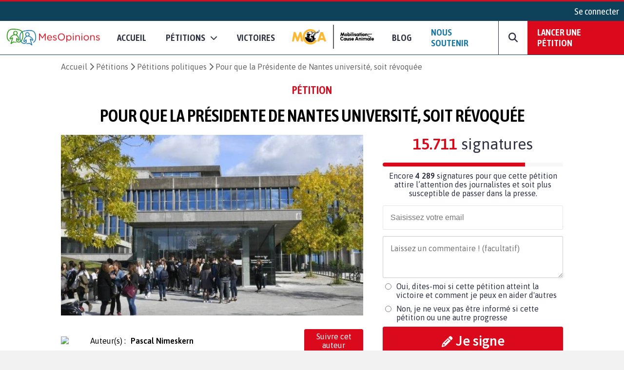

--- FILE ---
content_type: text/html; charset=UTF-8
request_url: https://www.mesopinions.com/petition/politique/presidente-nantes-universite-soit-revoquee/176445
body_size: 28223
content:
<!DOCTYPE html>
<html lang="fr">
    <head>

        <script type="text/javascript" src="https://cache.consentframework.com/js/pa/31260/c/WFFHp/stub" referrerpolicy="origin" charset="utf-8"></script>
        <script type="text/javascript" src="https://cdn.sirdata.eu/insights.js" async></script>
        <script type="text/javascript" src="https://tag.analytics-helper.com/ans/ga?pa=31260&c=242&tid=UA-1781857-1"></script>
                <script type="text/javascript" src="https://choices.consentframework.com/js/pa/31260/c/WFFHp/cmp" referrerpolicy="origin" charset="utf-8" async></script>
    
        <!-- GTM -->
        <script>(function(w,d,s,l,i){w[l]=w[l]||[];w[l].push({'gtm.start':
        new Date().getTime(),event:'gtm.js'});var f=d.getElementsByTagName(s)[0],
        j=d.createElement(s),dl=l!='dataLayer'?'&l='+l:'';j.async=true;j.src=
        'https://www.googletagmanager.com/gtm.js?id='+i+dl;f.parentNode.insertBefore(j,f);
        })(window,document,'script','dataLayer','GTM-NGSWKSK');</script>
        <!-- End GTM -->

        <meta charset="UTF-8">
        <meta name="viewport" content="width=device-width, initial-scale=1.0">
        <meta http-equiv="X-UA-Compatible" content="ie=edge">
        <meta name="format-detection" content="telephone=no">
        <title>Pétition : Pour que la Présidente de Nantes université, soit révoquée</title>
        <meta name="description" lang="fr" content="Politique - Signez la pétition : Pour que la Présidente de Nantes université, soit révoquée" />
        <meta name="language" content="fr" />
        <meta itemprop="name" name="author" content="MesOpinions.com" />
        <link rel="apple-touch-icon" href="https://www.mesopinions.com/public/img/thematique/mesopinions-logo-socials-networks.png">

                        <link rel="canonical" href="https://www.mesopinions.com/petition/politique/presidente-nantes-universite-soit-revoquee/176445/page178?signature-list=true" />
                            <link rel="alternate" hreflang="fr" href="https://www.mesopinions.com/petition/politique/presidente-nantes-universite-soit-revoquee/176445" />
                            <link rel="alternate" hreflang="x-default" href="https://www.mesopinions.com/petition/politique/presidente-nantes-universite-soit-revoquee/176445" />
            
                        <meta name="robots" content="index, follow" />
            
        
        <meta name="syndication-source" content="https://www.mesopinions.com/petition/politique/presidente-nantes-universite-soit-revoquee/176445" />
        <meta name="original-source" content="https://www.mesopinions.com/petition/politique/presidente-nantes-universite-soit-revoquee/176445" />

        <meta property="og:site_name" content="https://www.mesopinions.com/" />
        <meta property="fb:admins" content="100000468289564" />
        <meta property="fb:app_id" content="1737315313006946" />
        <meta property="fb:pages" content="362787738480" />
        <meta property="og:title" content="Aidez-moi à faire avancer ce combat : Pour que la Présidente de Nantes université, soit révoquée" />
        <meta property="og:description" content="Politique - Signez la pétition : Pour que la Présidente de Nantes université, soit révoquée" />
        <meta property="og:image" content="https://www.mesopinions.com/public/img/sharing-social/facebook/facebook-sharing-petition-img-176445-fr.jpeg" />
        <meta property="og:image:width" content="620" />
        <meta property="og:image:height" content="372" />
        <meta property="og:url" content="https://www.mesopinions.com/petition/politique/presidente-nantes-universite-soit-revoquee/176445" />
        <meta property="og:type" content="website" />
        <meta property="og:locale" content="fr" />

        <meta name="google-site-verification" content="lqRipVGM6cJvPqqE-KHUtMMBlxEK-Ns6SFhb43GoxgI" />
        <meta name="google-site-verification" content="uuK9rIu_-wNiSyiUOnMRzvudHNIV3E-4wIDnW-dZC58" />

        <meta name="twitter:card" content="summary_large_image" />
        <meta name="twitter:site" content="@mesopinions_com" />
        <meta name="twitter:creator" content="@mesopinions_com" />
        <meta name="twitter:title" content="Pétition : Pour que la Présidente de Nantes université, soit révoquée" />
        <meta name="twitter:description" content="Politique - Signez la pétition : Pour que la Présidente de Nantes université, soit révoquée" />
                <meta name="twitter:image" content="https://www.mesopinions.com/public/img/sharing-social/twitter/twitter-sharing-petition-img-176445-fr.jpeg" />
                

        <link rel="preconnect" href="https://connect.facebook.net" crossorigin>
        <link rel="preconnect" href="https://www.facebook.com" crossorigin>
        <link rel="preconnect" href="https://www.google.com" crossorigin>
        <link rel="preconnect" href="https://www.google.fr" crossorigin>
        <link rel="preconnect" href="https://stats.g.doubleclick.net" crossorigin>
        <link rel="preconnect" href="https://fonts.googleapis.com" crossorigin>

        <link rel="stylesheet" type="text/css"href="https://www.mesopinions.com/public/css/style.min.css?v=2.93">

        <script type="text/javascript" src="https://www.mesopinions.com/public/js/jquery-3.4.1.min.js"></script>

        
        <link rel="stylesheet" href="https://www.mesopinions.com/public/css/notifications.css" media="none" onload="if(media!='all')media='all'">
        <noscript><link rel="stylesheet" href="https://www.mesopinions.com/public/css/notifications.css"></noscript>

        <link rel="stylesheet" href="https://www.mesopinions.com/public/css/fontawesome-5.2.0/css/all.min.css" media="none" onload="if(media!='all')media='all'">        
        <noscript><link rel="stylesheet" href="https://www.mesopinions.com/public/css/fontawesome-5.2.0/css/all.min.css"></noscript>

        <link href="https://cdnjs.cloudflare.com/ajax/libs/font-awesome/6.7.2/css/all.min.css" rel="stylesheet" media="none" onload="if(media!='all')media='all'">
        <noscript><link href="https://cdnjs.cloudflare.com/ajax/libs/font-awesome/6.7.2/css/all.min.css" rel="stylesheet"></noscript>
        
        <link rel="icon" type="image/png" href="https://www.mesopinions.com/public/assets/favicon.png"/>

        <script type="text/javascript" src="//cdnjs.cloudflare.com/ajax/libs/clipboard.js/1.4.0/clipboard.min.js" async></script>

        <script type="text/javascript" src="https://www.mesopinions.com/public/js/common.js?v=2.5"></script>

        <script defer>(function(w,d,t,r,u){var f,n,i;w[u]=w[u]||[],f=function(){var o={ti:"17448704"};o.q=w[u],w[u]=new UET(o),w[u].push("pageLoad")},n=d.createElement(t),n.src=r,n.async=1,n.onload=n.onreadystatechange=function(){var s=this.readyState;s&&s!=="loaded"&&s!=="complete"||(f(),n.onload=n.onreadystatechange=null)},i=d.getElementsByTagName(t)[0],i.parentNode.insertBefore(n,i)})(window,document,"script","//bat.bing.com/bat.js","uetq");</script>
        

        <meta name="facebook-domain-verification" content="e1g7w8o0vyzc2s6qmbcjho11n7jb87" />
        <!-- <meta name="referrer" content="no-referrer-when-downgrade" /> -->
    </head>
<body>

<!-- GTM (noscript) -->
<noscript><iframe src="https://www.googletagmanager.com/ns.html?id=GTM-NGSWKSK"
height="0" width="0" style="display:none;visibility:hidden"></iframe></noscript>
<!-- End GTM (noscript) -->

    <div class="mo-userbar">
            <a href="https://www.mesopinions.com/communaute/connexion" class="mo-login-btn">
            Se connecter        </a>
    
</div>
    <style type="text/css">
    body .mo-navbar .mo-navbar-sub-container .mo-navbar-sub-menu .sub-item.sub-item-special:hover {
        border-color: #DA091B;
    }
</style>

<div class="mo-navbar">
    <a aria-label="Accueil de MesOpinions.com" class="brand-a" href="https://www.mesopinions.com/fr">
        <picture>
            <!--[if IE 9]><video style="display: none;><![endif]-->
                <source type="image/webp" srcset="https://www.mesopinions.com/public/assets/logo.webp">
                <source type="image/jpeg" srcset="https://www.mesopinions.com/public/assets/logo.jpg">
            <!--[if IE 9]></video><![endif]-->
            <img class="mo-image-main lazyload loading" src="https://www.mesopinions.com/public/assets/logo.jpg" alt="Logo MesOpinions.com">
        </picture>
    </a>

    <div class="mo-navbar-sub-container">
        <div class="mo-navbar-sub-menu sub-menu-petitions">
            <div class="common sub-col hide-bg">
                <div class="menu-header">
                    <a href="https://www.mesopinions.com/soutenir?source=header-menu-mobile" class="no-underline c-quaternary">Nous soutenir</a>
                </div>
                <div class="menu-header pt-3">
                    <a href="https://www.mesopinions.com/petition/creer-petition?source=header-menu-mobile" class="no-underline c-primary">Lancer une pétition</a>
                </div>
            </div>

            <div class="common sub-col">
                <div class="menu-header">Pétitions</div>
                <a href="https://www.mesopinions.com/petition/a-la-une" class="sub-item">Les pétitions à la une</a>
                <a href="https://www.mesopinions.com/petition/top-petition" class="sub-item">Les tops pétitions</a>
                <a href="https://www.mesopinions.com/petition/" class="sub-item">Les pétitions récentes</a>
                <a href="https://www.mesopinions.com/mobilisation-cause-animale" class="sub-item">
                    <picture>
                        <!--[if IE 9]><video style="display: none;><![endif]-->
                            <source type="image/webp" srcset="https://www.mesopinions.com/public/assets/mca/LOGO_MCA.webp">
                            <source type="image/jpeg" srcset="https://www.mesopinions.com/public/assets/mca/LOGO_MCA.png">
                        <!--[if IE 9]></video><![endif]-->
                        <img class="mo-image-main lazyload loading mca-image" src="https://www.mesopinions.com/public/assets/mca/LOGO_MCA.png" alt="Logo Mobilisation pour la Cause Animale">
                    </picture>
                </a>
            </div>

            <style>
                
            </style>

            <div class="categories">
                <div class="menu-header">Catégories pétitions</div>
                <div class="categories-items">
                    
                                                                                                    <div class="categories-col">
                                                            <div class="categorie-item">
                                                                            <a href="https://www.mesopinions.com/petition/politique/" class="sub-item">Politique</a>
                                                                    </div>
                                                                                                                                                <div class="categorie-item">
                                                                            <div class="menu-header-cat-mca">
                                            <a href="https://www.mesopinions.com/petition/animaux/" class="sub-item">Animaux</a>
                                            <img src="/public/assets/mca/LOGO_MCA_JAUNEMARRONSANSFOND_min.png" alt="Logo MCA">
                                        </div>
                                                                    </div>
                                                                                                                                                <div class="categorie-item">
                                                                            <a href="https://www.mesopinions.com/petition/nature-environnement/" class="sub-item">Nature et environnement</a>
                                                                    </div>
                                                                                                                                                <div class="categorie-item">
                                                                            <a href="https://www.mesopinions.com/petition/social/" class="sub-item">Social</a>
                                                                    </div>
                                                                                                                                                <div class="categorie-item">
                                                                            <a href="https://www.mesopinions.com/petition/justice/" class="sub-item">Justice</a>
                                                                    </div>
                                                                                                </div>
                                                                                                                    <div class="categories-col">
                                                            <div class="categorie-item">
                                                                            <a href="https://www.mesopinions.com/petition/sante/" class="sub-item">Santé</a>
                                                                    </div>
                                                                                                                                                <div class="categorie-item">
                                                                            <a href="https://www.mesopinions.com/petition/droits-homme/" class="sub-item">Droits de l'Homme</a>
                                                                    </div>
                                                                                                                                                <div class="categorie-item">
                                                                            <a href="https://www.mesopinions.com/petition/espace-europeen/" class="sub-item">Espace européen</a>
                                                                    </div>
                                                                                                                                                <div class="categorie-item">
                                                                            <a href="https://www.mesopinions.com/petition/enfants/" class="sub-item">Enfants</a>
                                                                    </div>
                                                                                                                                                <div class="categorie-item">
                                                                            <a href="https://www.mesopinions.com/petition/art-culture/" class="sub-item">Arts et culture</a>
                                                                    </div>
                                                                                                </div>
                                                                                                                    <div class="categories-col">
                                                            <div class="categorie-item">
                                                                            <a href="https://www.mesopinions.com/petition/medias/" class="sub-item">Médias</a>
                                                                    </div>
                                                                                                                                                <div class="categorie-item">
                                                                            <a href="https://www.mesopinions.com/petition/sports/" class="sub-item">Sports</a>
                                                                    </div>
                                                                                                                                                <div class="categorie-item">
                                                                            <a href="https://www.mesopinions.com/petition/autres/" class="sub-item">Autres</a>
                                                                    </div>
                                                                                                        </div>
                </div>
            </div>
            <div class="common sub-col hide-bg">
                <div class="menu-header">
                    <a href="https://www.mesopinions.com/petition/victoire/" class="no-underline c-black">Victoires</a>
                </div>
            </div>
            <a href="https://www.mesopinions.com/petition/creer-petition?source=header-img" class="cta hide-sm">
                <div class="menu-image" style="background-image:url(https://www.mesopinions.com/public/assets/menu-start-petition.jpg)">
                    <div class="menu-image-overlay">
                        <p class="menu-image-txt f-quote">"Nous permettons au plus grand nombre de citoyens d'être entendus dans leur combat, jusqu'à la <span class="highlight-primary">victoire</span>, pour plus de démocratie et de solidarité."</p>
                        <div class="menu-image-btn f-title">Lancer votre pétition</div>
                    </div>
                </div>
            </a>
        </div>

        <div class="mo-navbar-sub-menu sub-menu-sondages">
            <div class="common sub-col">
                <div class="menu-header">Sondages</div>
                <a href="https://www.mesopinions.com/sondage/a-la-une" class="sub-item">Les sondages à la une</a>
                <a href="https://www.mesopinions.com/sondage/top-sondage" class="sub-item">Les tops sondages</a>
                <a href="https://www.mesopinions.com/sondage/" class="sub-item">Les sondages récents</a>
                <a href="https://www.mesopinions.com/sondage/creer-sondage" class="sub-item">Lancer un sondage</a>
            </div>
            <div class="categories">
                <div class="menu-header">Catégories sondages</div>
                <div class="categories-items">
                    
                                                                                                    <div class="categories-col">
                                                            <div class="categorie-item">
                                    <a href="https://www.mesopinions.com/sondage/politique/" class="sub-item">Politique</a>
                                </div>
                                                                                                                                                <div class="categorie-item">
                                    <a href="https://www.mesopinions.com/sondage/animaux/" class="sub-item">Animaux</a>
                                </div>
                                                                                                                                                <div class="categorie-item">
                                    <a href="https://www.mesopinions.com/sondage/nature-environnement/" class="sub-item">Nature et environnement</a>
                                </div>
                                                                                                                                                <div class="categorie-item">
                                    <a href="https://www.mesopinions.com/sondage/social/" class="sub-item">Social</a>
                                </div>
                                                                                                                                                <div class="categorie-item">
                                    <a href="https://www.mesopinions.com/sondage/justice/" class="sub-item">Justice</a>
                                </div>
                                                                                                </div>
                                                                                                                    <div class="categories-col">
                                                            <div class="categorie-item">
                                    <a href="https://www.mesopinions.com/sondage/sante/" class="sub-item">Santé</a>
                                </div>
                                                                                                                                                <div class="categorie-item">
                                    <a href="https://www.mesopinions.com/sondage/droits-homme/" class="sub-item">Droits de l'Homme</a>
                                </div>
                                                                                                                                                <div class="categorie-item">
                                    <a href="https://www.mesopinions.com/sondage/espace-europeen/" class="sub-item">Espace européen</a>
                                </div>
                                                                                                                                                <div class="categorie-item">
                                    <a href="https://www.mesopinions.com/sondage/enfants/" class="sub-item">Enfants</a>
                                </div>
                                                                                                                                                <div class="categorie-item">
                                    <a href="https://www.mesopinions.com/sondage/art-culture/" class="sub-item">Arts et culture</a>
                                </div>
                                                                                                </div>
                                                                                                                    <div class="categories-col">
                                                            <div class="categorie-item">
                                    <a href="https://www.mesopinions.com/sondage/medias/" class="sub-item">Médias</a>
                                </div>
                                                                                                                                                <div class="categorie-item">
                                    <a href="https://www.mesopinions.com/sondage/sports/" class="sub-item">Sports</a>
                                </div>
                                                                                                                                                <div class="categorie-item">
                                    <a href="https://www.mesopinions.com/sondage/autres/" class="sub-item">Autres</a>
                                </div>
                                                                                                        </div>
                </div>
            </div>
            <a href="https://www.mesopinions.com/sondage/creer-sondage" class="cta hide-sm">
                <div class="menu-image" style="background-image:url(https://www.mesopinions.com/public/assets/menu-start-survey.jpg)">
                    <div class="menu-image-overlay">
                        <p class="menu-image-txt f-quote">"Participez à la démocratie numérique en interrogeant d’autres citoyens."</p>
                        <div class="menu-image-btn f-title">Lancer votre sondage</div>
                    </div>
                </div>
            </a>
        </div>

        <div class="mo-navbar-sub-menu sub-menu-sondages">
            <div class="common sub-col hide-bg">
                <a href="https://www.mesopinions.com/blog/?source=nav-mobile" class="sub-item">Blog - Parlons Mobilisation</a>
            </div>
        </div>

        <div class="mo-navbar-sub-menu sub-menu-search">
        <form class="mo-search-grp" action="https://www.mesopinions.com/recherche" method="GET">
            <input name="search-url" type="hidden" value="recherche">
            <input name="search-txt" type="text" placeholder="Rechercher des pétitions" value="">
            <div id="nav-search-btn" class="mo-button-primary">
                <i class="fas fa-search"></i>
            </div>
        </form>
        </div>
    </div>

    <div class="mo-controls">
        <a class="mo-navbar-btn menu-btn-no-dropdown" href="https://www.mesopinions.com/fr">Accueil</a>
        <a href="https://www.mesopinions.com/petition/a-la-une" class="mo-navbar-btn menu-petition">
            <span>Pétitions</span>
            <i class="fas fa-chevron-down"></i>
        </a>

        <a class="mo-navbar-btn menu-btn-no-dropdown" href="https://www.mesopinions.com/petition/victoire/">Victoires</a>
        
        <a id="menu-support-item" class="mo-navbar-btn mca menu-btn-no-dropdown" href="https://www.mesopinions.com/mobilisation-cause-animale">
            <picture>
                <!--[if IE 9]><video style="display: none;><![endif]-->
                    <source type="image/webp" srcset="https://www.mesopinions.com/public/assets/mca/LOGO_MCA.webp">
                    <source type="image/jpeg" srcset="https://www.mesopinions.com/public/assets/mca/LOGO_MCA.png">
                <!--[if IE 9]></video><![endif]-->
                <img class="mo-image-main lazyload loading mca-image" src="https://www.mesopinions.com/public/assets/mca/LOGO_MCA.png" alt="Logo Mobilisation pour la Cause Animale">
            </picture>
        </a>

        <a id="menu-support-item" class="mo-navbar-btn menu-btn-no-dropdown" href="https://www.mesopinions.com/blog/">Blog</a>

        <a id="menu-support-item" class="mo-navbar-btn menu-btn-no-dropdown c-quaternary" href="https://www.mesopinions.com/soutenir?source=header-menu">Nous soutenir</a>

        <div class="mo-navbar-btn mo-navbar-btn-search">
            <i class="fas fa-search"></i>
        </div>

        <a class="mo-navbar-btn-red" href="https://www.mesopinions.com/petition/creer-petition?source=header-btn">Lancer une pétition</a>
    </div>

    <div class="mo-controls-sm">

    <div class="mo-navbar-btn mo-navbar-btn-search-sm">
        <i class="fas fa-search"></i>
    </div>

     
        <div class="mo-navbar-btn mo-login-btn">
            <a href="https://www.mesopinions.com/communaute/mon-compte" class="c-black"><i class="fas fa-user"></i></a>
        </div>
    
    <div class="mo-navbar-btn mo-navbar-btn-menu">
        <i class="fas fa-bars"></i>
    </div>
</div></div>

<script src="https://www.mesopinions.com/public/js/views/navbar.js?v=2.0"></script>
 


<div class="alerts-container"></div>

<div class="alert-error-prototype">
    <div class="c-error bg-error f-text d-flex p-3 mb-3 align-center">
        <div class="d-flex mr-3">
            <i class="far fa-times-circle fa-2x"></i>
        </div>
        <div class="d-flex">
            <span class="d-block c-error error-text"></span>
        </div>
    </div>
</div>

<div class="alert-success-prototype">
    <div class="c-success bg-success f-text d-flex p-3 mb-3 align-center">
        <div class="d-flex mr-3">
            <i class="far fa-check-circle fa-2x"></i>
        </div>
        <div class="d-flex">
            <span class="d-block c-success success-text"></span>
        </div>
    </div>
</div>

<!-- Rich Snippets -->
<script type="application/ld+json">
    {
        "@context": "https://schema.org",
        "@type"   : "Organization",
        "name"    : "MesOpinions",
        "url"     : "https://www.mesopinions.com",
        "logo"    : "https://www.mesopinions.com/public/assets/logo.jpg",
        "sameAs"  : [
            "https://www.facebook.com/mesopinions",
            "https://twitter.com/mesopinions_com",
            "https://www.instagram.com/mesopinions/",
            "https://www.youtube.com/c/MesOpinionsMobilisation"
        ]
    }
</script>


<style>
.mo-break-words{word-break: break-word;}
.mo-from-block{align-items: center}
.mo-from-block img{width: 50px;border-radius: 50%;margin-right: 10px;}
.mo-state-block{background:rgba(0,0,0,0.03);-webkit-box-sizing:border-box;-moz-box-sizing:border-box;box-sizing:border-box;display:-webkit-box;display:-webkit-flex;display:-moz-box;display:-ms-flexbox;display:flex;-webkit-box-orient:vertical;-webkit-box-direction:normal;-webkit-flex-direction:column;-moz-box-orient:vertical;-moz-box-direction:normal;-ms-flex-direction:column;flex-direction:column;-webkit-box-pack:center;-webkit-justify-content:center;-moz-box-pack:center;-ms-flex-pack:center;justify-content:center;-webkit-box-align:center;-webkit-align-items:center;-moz-box-align:center;-ms-flex-align:center;align-items:center}
.mo-state-header{display:-webkit-box;display:-webkit-flex;display:-moz-box;display:-ms-flexbox;display:flex;-webkit-box-align:center;-webkit-align-items:center;-moz-box-align:center;-ms-flex-align:center;align-items:center;-webkit-box-pack:center;-webkit-justify-content:center;-moz-box-pack:center;-ms-flex-pack:center;justify-content:center;font-size:1.8em}
.mo-state-header div{margin-left:10px}
.mo-state-counter{font-size:1.6em}
.mo-sharing-block-bis{display:-webkit-box;display:-webkit-flex;display:-moz-box;display:-ms-flexbox;display:flex;-webkit-box-orient:vertical;-webkit-box-direction:normal;-webkit-flex-direction:column;-moz-box-orient:vertical;-moz-box-direction:normal;-ms-flex-direction:column;flex-direction:column;padding:20px 0 0}
.mo-sharing-block-title{text-transform:uppercase;font-size:1.4em}
.mo-sharing-block-bis .mo-sharing-icons{display:-webkit-box;display:-webkit-flex;display:-moz-box;display:-ms-flexbox;display:flex;-webkit-box-orient:vertical;-webkit-box-direction:normal;-webkit-flex-direction:column;-moz-box-orient:vertical;-moz-box-direction:normal;-ms-flex-direction:column;flex-direction:column}
.mo-sharing-btn{border: none;}
.mo-sharing-btn-large-fb{font-size:1.2rem;display:-webkit-box;display:-webkit-flex;display:-moz-box;display:-ms-flexbox;display:flex;-webkit-box-pack:center;-webkit-justify-content:center;-moz-box-pack:center;-ms-flex-pack:center;justify-content:center;-webkit-box-align:center;-webkit-align-items:center;-moz-box-align:center;-ms-flex-align:center;align-items:center;color:#fff;padding:10px;text-decoration:none;-webkit-border-radius:3px;border-radius:3px;background-color:#3b5998;margin-top:10px;border: none;cursor: pointer;}
.mo-sharing-btn-large-fb i{padding-right:10px}
.mo-sharing-btn-large-fb:hover{-webkit-box-shadow:0 1px 1px 0 rgba(0,0,0,0.14),0 0 0 0 rgba(0,0,0,0.12),0 1px 4px -1px rgba(0,0,0,0.3);box-shadow:0 1px 1px 0 rgba(0,0,0,0.14),0 0 0 0 rgba(0,0,0,0.12),0 1px 4px -1px rgba(0,0,0,0.3)}
.mo-sharing-btn-large-tw{font-size:1.2rem;display:-webkit-box;display:-webkit-flex;display:-moz-box;display:-ms-flexbox;display:flex;-webkit-box-pack:center;-webkit-justify-content:center;-moz-box-pack:center;-ms-flex-pack:center;justify-content:center;-webkit-box-align:center;-webkit-align-items:center;-moz-box-align:center;-ms-flex-align:center;align-items:center;color:#fff;padding:10px;text-decoration:none;-webkit-border-radius:3px;border-radius:3px;background-color:#00acee;margin-top:10px;border: none;cursor: pointer;}
.mo-sharing-btn-large-tw i{padding-right:10px}
.mo-sharing-btn-large-tw:hover{-webkit-box-shadow:0 1px 1px 0 rgba(0,0,0,0.14),0 0 0 0 rgba(0,0,0,0.12),0 1px 4px -1px rgba(0,0,0,0.3);box-shadow:0 1px 1px 0 rgba(0,0,0,0.14),0 0 0 0 rgba(0,0,0,0.12),0 1px 4px -1px rgba(0,0,0,0.3)}
.pad-10{padding:10px;-webkit-box-sizing:border-box;-moz-box-sizing:border-box;box-sizing:border-box}
.mo-action-block-text{font-size:1.4rem;text-align:center;line-height:2rem}
.mo-action-block .soutien-btn{display:block;text-align:center;font-size:1.2rem}
.mo-soutien-block{padding-top:15px}
.mo-button-share-already{padding:10px;-webkit-box-sizing:border-box;-moz-box-sizing:border-box;box-sizing:border-box;font-size:1.2rem;text-align:center;color:#2E3242;border:1px solid #666;-webkit-border-radius:3px;border-radius:3px;cursor:pointer;margin-top:10px;text-decoration:none;-webkit-transition:all .2s;-o-transition:all .2s;transition:all .2s;display:block}
.mo-button-share-already:hover{-webkit-box-shadow:0 1px 1px 0 rgba(0,0,0,0.14),0 0 0 0 rgba(0,0,0,0.12),0 1px 4px -1px rgba(0,0,0,0.3);box-shadow:0 1px 1px 0 rgba(0,0,0,0.14),0 0 0 0 rgba(0,0,0,0.12),0 1px 4px -1px rgba(0,0,0,0.3)}
.mo-button-sign-another{padding:10px;text-align:center;margin-top:10px;color:#DA091B;cursor:pointer;text-decoration:underline}
.mo-check-optin-block{display:-webkit-box;display:-webkit-flex;display:-moz-box;display:-ms-flexbox;display:flex;padding:10px 0;-webkit-box-sizing:border-box;-moz-box-sizing:border-box;box-sizing:border-box}
.mo-check-optin-block label{flex:1}
.mo-check-optin-block label a {color: #DA091B;}
.mo-hide-element{display:none}
.mo-sign-btn{width:100%;margin: 5px 0}
.disable-sign-btn{cursor:default!important;background:#dcdcdc!important;border-color:#dcdcdc!important;}
.disable-sign-btn:hover{color:white!important}
#optin-error, #registration-error{display:none;padding:5px 0;color:#DA091B}
.mo-new-optin-text {margin-top: 5px}
.mo-optin-choices-block{display:-webkit-box;display:-webkit-flex;display:-moz-box;display:-ms-flexbox;display:flex;margin:10px 0}
.mo-optin-choice{border:1px solid #d2d2d2;font-size:14px;-webkit-border-radius:3px;border-radius:3px;-webkit-box-sizing:border-box;-moz-box-sizing:border-box;box-sizing:border-box;cursor:pointer;font-size:1rem}
.mo-optin-choice:last-of-type{margin-left:10px}
.mo-optin-choice input{opacity:0;position:absolute}
.mo-optin-choice label{padding:10px;position:relative;display:block;cursor:pointer}
.is_check{border:1px solid #da091b;background-color:#da091b;color:#fff}
.is_uncheck{border:1px solid #d2d2d2;background-color:#fff;color:#000}
.erreur{border:1px solid #da091b}
.iti__flag{background-image:url("https://www.mesopinions.com/public/css/tel/flags.png")!important}
.hide-error-tel{display:none!important}
.tel-validation-block {margin: 5px 0}
.tel-validation-block #error-msg{color:#DA091B;margin-top:10px;display:block}
.valid-tel{border-color:green!important}
.wrong-tel{border-color:#FCC!important}
.c-success a{color:#497143;font-weight: bold}
.iti{width:100%}
.iti input{border:1px solid rgba(0,0,0,0.2);padding:15px 15px 15px 52px;font-size:1rem;margin:10px 0;-webkit-box-sizing:border-box;-moz-box-sizing:border-box;box-sizing:border-box;width:100%;-webkit-border-radius:3px;border-radius:3px;outline:none}
.mo-optin-choices-block-r{flex-direction:column;margin-bottom: 5px}
.mo-optin-choices-block-r [type="radio"]{margin-right:10px}
.mo-registration-choice{display:flex}
.mo-optin-choices-block-r .margin-b{margin-bottom:10px}
.petmob-signblock-scroll {width: 100%;height: auto;background: #fff;}
.petmob-signblock {position: fixed;z-index: 5000;width: 100%;height: auto;bottom: 0;left: 0;background: #fff;display: -webkit-box;display: -webkit-flex;display: -moz-box;display: -ms-flexbox;display: flex;-webkit-box-orient: vertical;-webkit-box-direction: normal;-webkit-flex-direction: column;-moz-box-orient: vertical;-moz-box-direction: normal;-ms-flex-direction: column;flex-direction: column;-webkit-box-pack: justify;-webkit-justify-content: space-between;-moz-box-pack: justify;-ms-flex-pack: justify;justify-content: space-between;z-index: 99999999;}
.btn-no-hover:hover {background-color: #DA091B!important;color: white!important;}
.btn-share-mob { font-size: 1.1rem!important; }
.mo-content img, .mo-victory img, .mo-updates img{max-width: 100%!important;margin: auto;display: block;}
body .mo-body-classic .mo-body-left .mo-victory a, body .mo-body-classic .mo-body-left .mo-updates a { overflow-wrap: break-word;word-wrap: break-word;word-break: break-word;-ms-hyphens: auto;-webkit-hyphens: auto;hyphens: auto; }
#mo-sign-block .block-input { border-radius: 3px; }
#mo-sign-block .sign-with-email-mob{font-size: 1.5em;margin-bottom: 0.5em}
body .mo-body-classic .mo-body-right .mo-action-block .email-input { border: none!important;margin: 0!important; }
body .mo-body-classic .mo-body-right .mo-action-block .email-input:focus {outline-width: 0;}
.mo-block-sp-c{font-size: 1rem;margin-top:20px}
.mo-block-sp-c img{width:100%;margin-top:10px}
.mo-block-opt{font-size: 0.9rem;margin-top:10px;color:#2e3242}
.mo-block-opt a{color:#2e3242}
@media (-webkit-min-device-pixel-ratio: 2),(min-resolution: 192dpi) {
.iti__flag{background-image:url("https://www.mesopinions.com/public/css/tel/flags@2x.png")!important}
}
@media only screen and (-webkit-min-device-pixel-ratio: 2) and (max-device-width: 667px) {
	body .mo-body-classic .mo-contributor-level-sm {
		display: -webkit-box!important;display: -webkit-flex!important;display: -moz-box!important;display: -ms-flexbox!important;display: flex!important;
	}
}
.mo-container-like{margin-top: 10px;font-size: 15px;}
.mo-container-like .mo-comment-nblike{margin-left: 5px;}
.mo-comment-like:hover{color:#1978A5;cursor: pointer;}
.mo-comment-dislike:hover{color:#DA091B;cursor: pointer;}
/*.mo-comment-card .container-profil{display: flex;align-items: center;}*/
.mo-comment-card .container-profil a{overflow-wrap: break-word;word-wrap: break-word;word-break: break-word;-ms-hyphens: auto;-moz-hyphens: auto;-webkit-hyphens: auto;hyphens: auto;}
.mo-comment-card .container-profil img{width: 50px;margin-right: 10px;}
.banner-cta{display:none;justify-content:space-around;position:fixed;top:0;left:0;background:#fff;width:100%;padding:10px 0;margin-bottom:0!important;border-bottom:1px solid #dcdcdc;z-index:100}
.banner-cta .banner-cta-content{max-width:1050px;width:100%;display:flex;align-items:center;margin:auto;justify-content:space-between}
.banner-cta .banner-cta-content img{width:90px}
.banner-cta .banner-cta-content button{background:#DA091B;color:#fff;padding:10px 25px;border:none;-webkit-border-radius:3px;border-radius:3px;cursor:pointer;font-weight:700;font-size:16px;min-width:140px}
.banner-cta .banner-cta-content .title-banner-cta{padding:0 10px;text-align:center}
.logo-tel-asso {max-width: 100%;width: 300px;padding-top: 20px;}
@media only screen and (-webkit-min-device-pixel-ratio: 2) and (max-device-width: 667px) {
	.logo-tel-asso {max-width: 100%;width: 200px;padding-top: 10px;}
}
#btn-follow .btn-follow-wording-right, #btn-unfollow .btn-follow-wording-right{width:280px;top:50%;left:100%;margin-left:20px;transform:translate(0,-50%);padding:5px 10px;color:#FFF;background-color:#1978A5;border-radius:3px;position:absolute;z-index:99999999;box-sizing:border-box;display:none;font-family: "Asap",sans-serif;font-size: 1em;text-align: center}
#btn-follow:hover .btn-follow-wording-right, #btn-unfollow:hover .btn-follow-wording-right{display:block}
#btn-follow .btn-follow-wording-right i, #btn-unfollow .btn-follow-wording-right i{position:absolute;top:50%;right:100%;margin-top:-12px;width:12px;height:24px;overflow:hidden}
#btn-follow .btn-follow-wording-right i::after, #btn-unfollow .btn-follow-wording-right i::after{content:'';position:absolute;width:12px;height:12px;left:0;top:50%;transform:translate(50%,-50%) rotate(-45deg);background-color:#1978A5;}
body .follow-pri{background-color: #DA091B;color:#fff;}
body .follow-pri:hover{background-color: #FFF;color:#DA091B;}
body .follow-sec{background-color: #FFF;color:#DA091B;}
body .follow-sec:hover{background-color: #DA091B;color:#fff;}
#btn-follow, #btn-unfollow{padding:5px 10px;font-weight:normal;display: inline-block;position: relative;text-align:center}
#block-author{display: flex;align-items: center;width:100%}
#block-author .mo-author{width:70%}
.mo-from-block{justify-content:space-between;}
body #msg_alerte_nonoptin { display: none; border-radius: 4px; border: solid 1px rgb(219, 217, 219); padding: 0px 10px; font-size: .9em; margin-top: 10px;}
body #msg_alerte_nonoptin.show { display: block!important; animation: fadeInUp 0.4s ease-in-out 0s forwards; }
body #msg_alerte_nonoptin.testb { line-height: 1.4; background-color: #F5F9FE; color: #3B8092; }
@keyframes fadeInUp { from { opacity: 0; -webkit-transform: translate3d(100%, 0, 0); transform: translate3d(100%, 0, 0); } to { opacity: 1; -webkit-transform: none; transform: none;}}

.progress-signature .meter{height:0.5em;position:relative;background:#00000008;overflow:hidden;margin-bottom:10px;border-radius:5px}
.progress-signature .meter span{display:block;height:100%}
.progress-signature .progress{background-color:#DA091B;animation:progressBar 3s ease-in-out;animation-fill-mode:both}
@keyframes progressBar{0%{width:0}100%{width:100%}}
@media only screen and (-webkit-min-device-pixel-ratio: 2) and (max-device-width: 667px) {
	.progress-signature{margin: 5px auto; width: 95%}
}
.banner--welcome {
			background: #e7edef;
	    padding: 20px;
	font-size: 1.2rem;
}
.banner--welcome--content {
    display: flex;
    align-items: center;
    margin: auto;
    max-width: 1050px;
    padding: 10px;
    box-sizing: border-box;
}
.banner--welcome--content i {
	margin-right: 20px;
}
@media only screen and (-webkit-min-device-pixel-ratio: 2) and (max-device-width: 667px) {
	.banner--welcome {
		font-size: 1rem;
	}
}
body .mo-sharing-icons-bandeau .mo-sharing-btn {
	color: #fff;
	text-decoration: none;
	background-color: rgba(0,0,0,.3);
	border: none;
	width: 40px;
	height: 40px;
	display: -webkit-box;
	display: -ms-flexbox;
	display: flex;
	-webkit-box-align: center;
	-ms-flex-align: center;
	align-items: center;
	-webkit-box-pack: center;
	-ms-flex-pack: center;
	justify-content: center;
	cursor: pointer;
	-webkit-transition: all .1s;
	transition: all .1s
}

body .mo-sharing-icons-bandeau .mo-sharing-btn:hover {
	background-color: rgba(0,0,0,.2)
}

body .mo-sharing-icons-bandeau .mo-sharing-btn-fb {
	background-color: #3b5998;
	-webkit-transition: all .1s;
	transition: all .1s
}

body .mo-sharing-icons-bandeau .mo-sharing-btn-fb:hover {
	background-color: rgba(59,89,152,.7)
}

body .mo-sharing-icons-bandeau .mo-sharing-btn-whatsapp {
	background-color: #25d366;
	-webkit-transition: all .1s;
	transition: all .1s
}

body .mo-sharing-icons-bandeau .mo-sharing-btn-whatsapp:hover {
	background-color: rgba(37,211,102,.7)
}

body .mo-sharing-icons-bandeau .mo-sharing-btn-mail {
	background-color: #1e73be;
	-webkit-transition: all .1s;
	transition: all .1s
}

body .mo-sharing-icons-bandeau .mo-sharing-btn-mail:hover {
	background-color: rgba(30,115,190,.7)
}

body .mo-sharing-icons-bandeau .mo-sharing-btn-copy {
	background-color: #e44d4d;
	-webkit-transition: all .1s;
	transition: all .1s
}

body .mo-sharing-icons-bandeau .mo-sharing-btn-copy:hover {
	background-color: rgba(228,77,77,.7)
}

body .mo-sharing-icons-bandeau .mo-sharing-btn-messenger {
	background-color: #00b2ff;
	-webkit-transition: all .1s;
	transition: all .1s
}

body .mo-sharing-icons-bandeau .mo-sharing-btn-messenger:hover {
	background-color: rgba(0,178,255,.7)
}

body .mo-sharing-icons-bandeau .mo-sharing-btn-twitter {
	background-color: #00acee;
	-webkit-transition: all .1s;
	transition: all .1s
}

body .mo-sharing-icons-bandeau .mo-sharing-btn-twitter:hover {
	background-color: rgba(0,172,238,.7)
}

.mo-sharing-icons-bandeau .mo-sharing-btn>.fab,.mo-sharing-btn>.fas,.mo-sharing-btn>.fa-brands {
	font-size: 1.5em
}
</style>
<link rel="stylesheet" href="https://www.mesopinions.com/public/css/tel/intlTelInput.css">

<input type="hidden" name="typeId" value="176445" />
<input type="hidden" name="creator_id" value="10143319">
<input type="hidden" name="typeForm" value="petition" />
<input type="hidden" name="pagePerso" value="0" />
<input type="hidden" name="caritatif" value="0" />
<input type="hidden" name="manif" value="0" />
<div class="container bg-white">
    
    
    <div class="mo-container-classic" id="mo-petition-body">
        
            

        
                
                    
                    <div class="mo-breadcrumb hide-sm">
                                                    <a href="https://www.mesopinions.com/fr">Accueil</a>
                                                <a href="https://www.mesopinions.com/petition/">Pétitions</a>
                        <a href="https://www.mesopinions.com/petition/politique/"><span>Pétitions politiques</span></a>
                        <span>Pour que la Présidente de Nantes université, soit révoquée</span>
                    </div>

                      <script type="application/ld+json">
    {
      "@context": "https://schema.org",
      "@type": "BreadcrumbList",
      "itemListElement": [{
        "@type": "ListItem",
        "position": 1,
        "name": "Accueil",
        "item": "https://www.mesopinions.com/fr"
      },{
        "@type": "ListItem",
        "position": 2,
        "name": "Pétitions",
        "item": "https://www.mesopinions.com/petition/"
      },{
        "@type": "ListItem",
        "position": 3,
        "name": "Pétitions politiques",
        "item": "https://www.mesopinions.com/petition/politique/"
      },{
        "@type": "ListItem",
        "position": 4,
        "name": "Pour que la Pr&eacute;sidente de Nantes universit&eacute;, soit r&eacute;voqu&eacute;e"
      }]
    }
</script>

                            
            
                                        <span class="mo-petiton-section hide-sm">
                                            Pétition                                    </span> 
            
                            <h1 class="mo-title-classic pad-v-15 hide-sm">Pour que la Présidente de Nantes université, soit révoquée</h1>
            
            <div class="mo-body-classic">
                <div class="mo-body-left">
                    
                                                    
                                                            <picture>
                                    <!--[if IE 9]><video style="display: none;><![endif]-->
                                        <source type="image/webp" srcset="https://www.mesopinions.com/public/img/petition/petition-img-176445-fr.webp">
                                        <source type="image/jpeg" srcset="https://www.mesopinions.com/public/img/petition/petition-img-176445-fr.jpeg">
                                    <!--[if IE 9]></video><![endif]-->
                                                                            <img class="mo-image-main lazyload loading" src="https://www.mesopinions.com/public/img/petition/petition-img-176445-fr.jpeg" alt="Pour que la Pr&eacute;sidente de Nantes universit&eacute;, soit r&eacute;voqu&eacute;e">
                                                                    </picture>
                            
                        
                    
                    <span class="mo-petiton-section-sm hide-bg">
                                                    Pétition                                            </span>

                    
                    
                        <div class="mo-counter hide-bg">
                            <strong>
                                15.711                            </strong> 
                                                        signatures                                                    </div>

                                                    <div class="progress-signature text-left hide-bg">
                                <div class="meter">
                                    <span style="width:79%;"><span class="progress bg-primary"></span></span>
                                </div>
                                <span>Encore <b>4 289</b> signatures pour que cette pétition attire l’attention des journalistes et soit plus susceptible de passer dans la presse.</span>
                            </div>
                        
                                                                                    <div class="mo-contributor-level-sm justify-center align-center hide-bg">
                                    <i class="fas fa-star"></i>
                                    <div>Pétition soutenue par un <strong>Super contributeur</strong></div>
                                </div>
                                                    
                                        <div class="mo-from-to-block mo-break-words ">
                        <div class="mo-from-block">
                            <div id="block-author">
                            
                                                                    <img src="https://graph.facebook.com/3219607478051698/picture?type=large" alt="Auteur" class="mo-author-img" >
                                
                                <div class="mo-label hide-sm" >Auteur(s) :</div>
                                                                    <div class="mo-author"><strong>Pascal Nimeskern</strong></div>
                                
                            </div>
                            
                                                                                                <div class="mo-button-primary follow-pri " id="btn-follow" >
                                        <span class="btn-follow-wording">Suivre cet auteur</span>

                                        <div class="btn-follow-wording-right">
                                            <p>Recevez l'actualité de cet auteur</p>
                                            <i></i>
                                        </div>
                                    </div>

                                    <div class="mo-button-primary follow-sec " id="btn-unfollow" style="display: none">
                                        <span class="btn-follow-wording">Auteur suivi</span>
                                        <div class="btn-follow-wording-right">
                                            <p>Ne plus recevoir l'actualité de cet auteur</p>
                                            <i></i>
                                        </div>
                                    </div>
                                                                          
                        </div>

                                                    <div class="mo-to-block">
                                <div class="mo-label">Destinataire(s) : </div>
                                
                                                                    <div class="mo-to"><strong>Emmanuel Macron (Président de la République) </strong></div>
                                                                
                                                                    <div class="mo-to"><strong></strong></div>
                                                            </div>
                                            </div>

                    <div class="mo-menu-switcher ">
                                                    <div class="mo-menu-switcher-btn switcher-content mo-menu-switcher-selected">
                        
                                                            La pétition                                
                        </div>
                        
                        
                        
                    </div>

                                            <div class="mo-content mo-break-words ">
                    
                        Notre pays est depuis trop longtemps sous la coupe de responsables d'université qui déversent leurs pensées wokistes, d'extrême gauche, d'écriture inclusive etc... <br /><br /><strong>Il faut absolument que les choses changent afin que nos étudiants ne soient plus endoctrinés par ces personnes</strong> qui usent de leur position <strong>pour ensemencer leurs idées nauséabondes dans la tête de ces jeunes</strong> au lieu de faire leur devoir de formation en respectant une neutralité rigoureuse.  <br /><br />On constate ces dérives aussi bien à Nantes qu'à Lille ou à Grenoble.<br /><br /><strong>Cela concerne aussi certains de leurs professeurs qui doivent être sanctionnés.</strong><br /><br />Alors agissons et faisons en sorte que les choses changent !                    </div>

                </div>

                <div class="mo-body-right">
                    <div class="mo-sticky-box mo-sticky-scroll">

                        
                            

                            <div id="box-signature" class="box-signature">
                                <link rel="stylesheet" href="https://www.mesopinions.com/public/css/views/petition/manif-pet.css" type="text/css">

<div class="mo-action-block">
        
    <div class="mo-counter hide-sm">
        <strong>15.711</strong> 
                    signatures            </div>

    <div id="mo-sign-block" class="">
                    <b class="hide-bg sign-with-email-mob">Signez avec votre email</b>
        
                    <div class="progress-signature mb-3 text-center hide-sm">
                <div class="meter">
                    <span style="width:79%;"><span class="progress bg-primary"></span></span>
                </div>
                <span>Encore <b>4 289</b> signatures pour que cette pétition attire l’attention des journalistes et soit plus susceptible de passer dans la presse.</span>
            </div>
        
        
        
        <div class="block-input mb-2">
            <input aria-label="email" class="email-input" maxlength="100" type="email" name="email" value="" placeholder="Saisissez votre email" />
            <input type="hidden" name="x-sign" id="x-sign" value="1455b490a4469f27400082ba01007e7fc6432cb2">
        </div>

        
            			<textarea aria-label="Comment" name="signComments" cols="30" rows="3" placeholder="Laissez un commentaire ! (facultatif)" class="comment-input" title="Laissez un commentaire ! (facultatif)"></textarea>
	
            <div id="mo-block-registration">
	<div id="registration-error" class="hide-error-registration">Veuillez sélectionner une option</div>

	<div class="mo-optin-choices-block-r">
	    <div class="mo-registration-choice margin-b">
	        <input type="radio" id="registration-yes" name="registration" value="1" />
	        <label for="registration-yes">
								Oui, dites-moi si cette pétition atteint la victoire et comment je peux en aider d'autres							</label>
	    </div>
	    <div class="mo-registration-choice">
	        <input type="radio" id="registration-no" name="registration" value="0" />
	        <label for="registration-no">
								Non, je ne veux pas être informé si cette pétition ou une autre progresse							</label>
	    </div>
	    <div id="msg_alerte_nonoptin" class="testb">
						<p>Vous êtes sûr ? Votre mobilisation est importante pour que les pétitions atteignent la victoire !<br />Sachez que vous pouvez vous désinscrire dès que vous le souhaitez.</p>
				    </div>
	</div>
</div>
            <div class="petmob-signblock-scroll d-none d-m-block">
                <div class="petmob-signblock">
                    
                        <button id="petmob-signbtn" class="btn-share-mob mo-button-main m-2 btn-no-hover">
                            <i class="fas fa-pencil-alt"></i>
                            <span class="mo-main-btn-label">Je signe</span>
                            <i id="loader-circle" class="fas fa-circle-notch fa-spin d-none"></i>
                        </button>

                                    </div>
            </div>

        

              
            <button class="mo-button-main mo-sign-btn submitPetitionBtn" id="block-btn-sign">
                                                <i class="fas fa-pencil-alt"></i>
                    <span class="mo-main-btn-label">Je signe</span>
                                        <i id="loader-circle" class="fas fa-circle-notch fa-spin d-none"></i>
        </button>
            

    </div>

    <div id="mo-already-sign" class="mo-hide-element">
        <div class="mo-contributor-level hide-sm">
            
        <i class="fas fa-star"></i>
        <div>Pétition soutenue par un <strong>Super contributeur</strong></div>

    </div>
<div class="petmob-signblock-scroll d-none d-m-block">
    <div class="petmob-signblock">
                    <a href="https://www.mesopinions.com/petition/politique/presidente-nantes-universite-soit-revoquee/176445/soutenir?source=alreadysigned#main-block" class="btn-share-mob mo-button-main m-2 btn-no-hover text-center">
                <span class="mo-main-btn-label">Je soutiens cette pétition</span>
            </a>
            </div>
</div>
    <div class="mo-action-block-text">
                    <b>Merci pour votre mobilisation</b><br/>Vous avez déjà signé cette pétition<br/>Aidez l'auteur à atteindre la victoire :            </div>

            <div class="mo-soutien-block">
            <a href="https://www.mesopinions.com/petition/politique/presidente-nantes-universite-soit-revoquee/176445/soutenir?source=alreadysigned#main-block" class="mo-button-main soutien-btn">
                Je soutiens cette pétition            </a>
        </div>

    

<div id="btn-sign-another-email" class="mo-button-sign-another">Je n'ai pas signé cette pétition et je veux le faire</div>
                    <a href="#comments-block" class="mo-button-grey">Ajouter un commentaire</a>
            </div>
</div>


    <div class="mo-block-opt ">
        <span>
                    En signant la pétition, j'accepte que MesOpinions traite mes données à des fins de gestion de signatures et des commentaires. Pour en savoir plus, sur ces traitements et sur mes droits, je consulte les <a href="https://www.mesopinions.com/conditions-utilisation" target="_blank" rel="nofollow">conditions d'utilisation.</a>
            </div>

    <script type="text/javascript">
    var tmstp = '';
    var idPetition = "176445";
    var idUser     = "";
    var isSafari = !!navigator.userAgent.match(/Version\/[\d\.]+.*Safari/);
    var isApple  = /Mac|iPad|iPhone|iPod/.test(navigator.userAgent) && !window.MSStream;
    var isChrome = /Chrome/.test(navigator.userAgent) && /Google Inc/.test(navigator.vendor);
    var isIphone = /iPhone/.test(navigator.userAgent) && !window.MSStream;
    var typePage = "petition"; 

        $(document).ready(function() {
        
        if(navigator.share) {
            $('.mo-sharing-btn-share').show();
            $('.mo-sharing-btn-copy').hide();
        } else {
            $('.mo-sharing-btn-share').hide();
            $('.mo-sharing-btn-copy').show();
        }

        // $('.share-mobile-btn').on('click', async function(e) {
        //     if(navigator.share) {
        //         try {
        //                     //                 var shareTxt = "Je viens de signer cette pétition sur MesOpinions.com, découvrez-la ici  :";
        //                     //             const shareData = {
        //                 title: `Pour que la Présidente de Nantes université, soit révoquée`,
        //                 text: shareTxt,
        //                 url: "https://www.mesopinions.com/petition/politique/presidente-nantes-universite-soit-revoquee/176445?source=social" + tmstp,
        //             }
        //             await navigator.share(shareData);
        //         } catch(err) {
        //             console.log('Error: ', err);
        //         }
        //     } else {
        //         console.warn('Native Web Sharing not supported');
        //     }
        // });

        $('.share-btn').on('click', async function(e) {
            let checkFormVar = await addConversionTestAB().catch(function(){});
            if(navigator.share) {
                try {
                    let checkFormVar = await addConversionTestAB().catch(function(){});

                    if(checkFormVar) {
                                                    var shareTxt = "Je viens de signer cette pétition sur MesOpinions.com, découvrez-la ici  :";
                                                const shareData = {
                            title: `Pour que la Présidente de Nantes université, soit révoquée`,
                            text: shareTxt,
                            url: "https://www.mesopinions.com/petition/politique/presidente-nantes-universite-soit-revoquee/176445?source=social" + tmstp,
                        }
                        await navigator.share(shareData);
                    }
                } catch(err) {
                    console.log('Error: ', err);
                }
            } else {
                console.warn('Native Web Sharing not supported');
            }
        });

        $('.mail-share').on('click', function(e) {
            wsRequestCommon('/petitionws/addConversionTestAB', 'POST', {} , null, function(res, err) {
                // Counter clic réseaux sociaux
                wsRequestCommon('/petitionws/statsClickRs', 'POST', {"rs" : "email", "type" : typePage, "id_petition" : idPetition} , null, function(res, err) { });

                // Récupération timestamp influenceur
                wsRequestCommon('/petitionws/getInfosInfluenceur', 'POST', {
                    "id_petition" : idPetition,
                    "id_user" : idUser
                }, null, function(res, err) {
                    var tmstp = '';
                    if(res != 0) {
                        if(typePage != '') {
                            tmstp = '&tmstp='+res+'&p='+typePage+'%0A%0AMerci';
                        } else {
                            tmstp = '&tmstp='+res+'%0A%0AMerci';
                        }
                    }

                    var mailShareUrl = encodeURIComponent("https://www.mesopinions.com/petition/politique/presidente-nantes-universite-soit-revoquee/176445?source=email"+tmstp);

                                                                        var urlMailTo = 'mailto:?subject=Soutenez la pétition&body=Bonjour,%0A%0AJe viens de signer la pétition "Pour que la Présidente de Nantes université, soit révoquée".%0A%0AJe pense que c\'est important. Souhaiteriez-vous la signer à votre tour ?%0A%0AVoici le lien : ' + mailShareUrl;
                                                                window.open(urlMailTo, '_self');
                });
            });
        });

        $('.copy-url').on('click', function(event) {
            event.preventDefault();

            wsRequestCommon('/petitionws/addConversionTestAB', 'POST', {} , null, function(res, err) {
                // Counter clic réseaux sociaux
                wsRequestCommon('/petitionws/statsClickRs', 'POST', {"rs" : "copy", "type" : typePage, "id_petition" : idPetition} , null, function(res, err) { });

                // Récupération timestamp influenceur
                wsRequestCommon('/petitionws/getInfosInfluenceur', 'POST', {
                    "id_petition" : idPetition,
                    "id_user" : idUser,
                }, null, function(res, err) {
                    var tmstp = '';
                    if(res != 0) {
                        tmstp = '&tmstp='+res;
                        if(typePage != '') {
                            tmstp += '&p='+typePage;
                        }
                    }
                    copyToClipboard( "https://www.mesopinions.com/petition/politique/presidente-nantes-universite-soit-revoquee/176445?source=link" + tmstp );
                    showAlert(['Lien copié !'], false);
                });
            });
        });

        $('.facebook-share, .mo-sharing-btn-large-fb').on('click', function(e) {
            e.preventDefault();
            
            // Gardons tes appels AJAX existants
            wsRequestCommon('/petitionws/addConversionTestAB', 'POST', {} , null, function(res, err) {
                // Counter clic réseaux sociaux
                wsRequestCommon('/petitionws/statsClickRs', 'POST', {"rs" : "facebook", "type" : typePage, "id_petition" : idPetition} , null, function(res, err) { });

                // Récupération timestamp influenceur
                wsRequestCommon('/petitionws/getInfosInfluenceur', 'POST', {
                    "id_petition" : idPetition,
                    "id_user" : idUser,
                }, null, function(res, err) {
                    var tmstp = '';
                    if(res != 0) {
                        tmstp = '&tmstp='+res;
                        if(typePage != '') {
                            tmstp += '&p='+typePage;
                        }
                    }
                    
                    // Construction de l'URL à partager
                    var shareUrl = "https://www.mesopinions.com/petition/politique/presidente-nantes-universite-soit-revoquee/176445?source=facebook" + tmstp;

                    // Safari (y compris iOS Safari), en excluant Chrome/Edge/Firefox sur base Chromium
                    var ua = navigator.userAgent || navigator.vendor || window.opera;
                    var isSafari = /Safari/i.test(ua) && !/Chrome|CriOS|FxiOS|Edg/i.test(ua);
                    
                    // Fonction de partage simple et universelle
                    function openFacebookShare(url) {
                        var isMobile = /Android|iPhone|iPad|iPod|BlackBerry|IEMobile|Opera Mini/i.test(navigator.userAgent);

                        if(isSafari) {
                            if(isMobile) {
                                var facebookUrl = "https://m.facebook.com/dialog/feed?app_id=1737315313006946&href="+encodeURIComponent(url)+"&link="+encodeURIComponent(url);
                            } else {
                                var facebookUrl = 'https://www.facebook.com/sharer/sharer.php?u=' + encodeURIComponent(url);
                            }
                            window.location.href = facebookUrl;
                        } else{
                            if (isMobile && typeof FB !== 'undefined') {
                                var facebookUrl = "https://m.facebook.com/dialog/feed?app_id=1737315313006946&href="+encodeURIComponent(url)+"&link="+encodeURIComponent(url);
                            } else {
                                // Sur desktop ou si le SDK n'est pas chargé : fallback classique
                                var facebookUrl = 'https://www.facebook.com/sharer/sharer.php?u=' + encodeURIComponent(url);
                            }
                            var popup = window.open(facebookUrl, 'facebook-share', 'width=600,height=400,scrollbars=yes,resizable=yes');
                            if (popup && popup.focus) {
                                popup.focus();
                            }
                        }
                    }
                    
                    // Appel de la fonction de partage
                    openFacebookShare(shareUrl);
                });
            });
        });

        $('.twitter-share, .mo-sharing-btn-large-tw').on('click', function(e) {
            wsRequestCommon('/petitionws/addConversionTestAB', 'POST', {} , null, function(res, err) {
                e.preventDefault();

                // Counter clic réseaux sociaux
                wsRequestCommon('/petitionws/statsClickRs', 'POST', {"rs" : "twitter", "type" : typePage, "id_petition" : idPetition} , null, function(res, err) { });

                // Récupération timestamp influenceur
                wsRequestCommon('/petitionws/getInfosInfluenceur', 'POST', {
                    "id_petition" : idPetition,
                    "id_user" : idUser,
                }, null, function(res, err) {
                    var tmstp = '';
                    if(res != 0) {
                        tmstp = '&tmstp='+res;
                        if(typePage != '') {
                            tmstp += '&p='+typePage;
                        }
                    }

                                            var twitterShareUrl = encodeURIComponent("https://www.mesopinions.com/petition/politique/presidente-nantes-universite-soit-revoquee/176445?source=twitter"+tmstp)+"&text=Je+viens+de+signer+cette+p%C3%A9tition+sur+MesOpinions.com%2C+d%C3%A9couvrez-la+ici+&via=mesopinions_com";
                    
                    if(isSafari || (isApple && !isChrome)){
                        var twitterWindow = window.location.assign('https://twitter.com/intent/tweet?url='+twitterShareUrl);
                    } else {
                        var twitterWindow = window.open('https://twitter.com/intent/tweet?url='+twitterShareUrl, '_blank');
                    }
                    if(twitterWindow.focus) { twitterWindow.focus(); }
                    return false;
                });
            });
        });
        $('.telegram-share').on('click', function(e) {
            wsRequestCommon('/petitionws/addConversionTestAB', 'POST', {} , null, function(res, err) {
                e.preventDefault();

                // Counter clic réseaux sociaux
                wsRequestCommon('/petitionws/statsClickRs', 'POST', {"rs" : "telegram", "type" : typePage, "id_petition" : idPetition} , null, function(res, err) { });

                // Récupération timestamp influenceur
                wsRequestCommon('/petitionws/getInfosInfluenceur', 'POST', {
                    "id_petition" : idPetition,
                    "id_user" : idUser,
                }, null, function(res, err) {
                    var tmstp = '';
                    if(res != 0) {
                        tmstp = '&tmstp='+res;
                        if(typePage != '') {
                            tmstp += '&p='+typePage;
                        }
                    }

                    var telegramShareUrl = encodeURIComponent("https://www.mesopinions.com/petition/politique/presidente-nantes-universite-soit-revoquee/176445?source=telegram"+tmstp)+"&text=Je+viens+de+signer+cette+p%C3%A9tition+sur+MesOpinions.com%2C+d%C3%A9couvrez-la+ici+";
                    
                    if(isSafari || (isApple && !isChrome)){
                        var telegramWindow = window.location.assign('https://t.me/share/url?url=' + telegramShareUrl);
                    } else {
                        var telegramWindow = window.open('https://t.me/share/url?url=' + telegramShareUrl, '_blank');
                    }
                    if(telegramWindow.focus) { telegramWindow.focus(); }
                    return false;
                });
            });
        });
        $('.linkedin-share').on('click', function(e) {
            wsRequestCommon('/petitionws/addConversionTestAB', 'POST', {} , null, function(res, err) {
                e.preventDefault();

                // Counter clic réseaux sociaux
                wsRequestCommon('/petitionws/statsClickRs', 'POST', {"rs" : "linkedin", "type" : typePage, "id_petition" : idPetition} , null, function(res, err) { });

                // Récupération timestamp influenceur
                wsRequestCommon('/petitionws/getInfosInfluenceur', 'POST', {
                "id_petition" : idPetition,
                "id_user" : idUser,
                }, null, function(res, err) {
                    var tmstp = '';
                    if(res != 0) {
                        tmstp = '&tmstp='+res;
                        if(typePage != '') {
                            tmstp += '&p='+typePage;
                        }
                    }

                    var linkedinShareUrl = encodeURIComponent("https://www.mesopinions.com/petition/politique/presidente-nantes-universite-soit-revoquee/176445?source=linkedin"+tmstp)+"&text=Je+viens+de+signer+cette+p%C3%A9tition+sur+MesOpinions.com%2C+d%C3%A9couvrez-la+ici+";
                    var linkedinBaseUrl = "https://www.linkedin.com/sharing/share-offsite/?url=";
                    if(isSafari || (isApple && !isChrome)){
                        var linkedInWindow = window.location.assign(linkedinBaseUrl + linkedinShareUrl);
                    } else {
                        var linkedInWindow = window.open(linkedinBaseUrl + linkedinShareUrl, '_blank');
                    }
                    if(linkedInWindow.focus) { linkedInWindow.focus(); }
                    return false;
                });
            });
        });
        
        $('.messenger-share').on('click', function(e) {
            e.preventDefault();
            if(isSafari && isApple && isIphone){
                newWindow = window.open();
            }
            wsRequestCommon('/petitionws/addConversionTestAB', 'POST', {} , null, function(res, err) {

                // Counter clic réseaux sociaux
                wsRequestCommon('/petitionws/statsClickRs', 'POST', {"rs" : "messenger", "type" : typePage, "id_petition" : idPetition} , null, function(res, err) { });

                // Récupération timestamp influenceur
                wsRequestCommon('/petitionws/getInfosInfluenceur', 'POST', {
                    "id_petition" : idPetition,
                    "id_user" : idUser,
                }, null, function(res, err) {
                    var tmstp = '';
                    if(res != 0) {
                        tmstp = '&tmstp='+res;
                        if(typePage != '') {
                            tmstp += '&p='+typePage;
                        }
                    }

                    var messengerShareUrl  = encodeURIComponent("https://www.mesopinions.com/petition/politique/presidente-nantes-universite-soit-revoquee/176445?source=messenger"+tmstp);
                    // var messengerShareUrl2 = encodeURIComponent("https://www.mesopinions.com/petition/politique/presidente-nantes-universite-soit-revoquee/176445?source=messenger"+tmstp+"&redirect_uri=https%3A%2F%2Ffacebook.com");

                    if(isSafari && isApple){
                        if(isIphone) {
                            newWindow.location.href = 'fb-messenger://share?app_id=1737315313006946&link=' + messengerShareUrl;
                            newWindow.close();
                            // window.open('fb-messenger://share?app_id=1737315313006946&link=' + messengerShareUrl, '_blank');
                        } else {
                            var messengerWindow = window.location.assign("https://www.facebook.com/dialog/send?app_id=1737315313006946&link=" + messengerShareUrl);
                        }
                    } else {
                                                    var messengerWindow = window.open("https://www.facebook.com/dialog/send?app_id=1737315313006946&link=" + messengerShareUrl, "_blank");
                                            }
                    if(!isSafari && !isApple && !isIphone){
                        if(messengerWindow.focus) { messengerWindow.focus(); }
                    }
                    return false;
                });
            });
        });

        $('.whatsapp-share').on('click', function(e) {

            wsRequestCommon('/petitionws/addConversionTestAB', 'POST', {} , null, function(res, err) {
                e.preventDefault();

                // Counter clic réseaux sociaux
                wsRequestCommon('/petitionws/statsClickRs', 'POST', {"rs" : "whatsapp", "type" : typePage, "id_petition" : idPetition} , null, function(res, err) { });

                // Récupération timestamp influenceur
                wsRequestCommon('/petitionws/getInfosInfluenceur', 'POST', {
                    "id_petition" : idPetition,
                    "id_user" : idUser,
                }, 
                null, function(res, err) {
                    var tmstp = '';
                    if(res != 0) {
                        tmstp = '&tmstp='+res;
                        if(typePage != '') {
                            tmstp += '&p='+typePage;
                        }
                    }

                    var whatsappShareUrl = encodeURIComponent("Voici une e-manifestation que je souhaiterais partager avec vous : https://www.mesopinions.com/petition/politique/presidente-nantes-universite-soit-revoquee/176445?source=whatsapp"+tmstp);
                    
                                            var whatsappShareUrl2 = encodeURIComponent("J'ai signé cette pétition sur MesOpinions et je suis sûr qu'ensemble on peut faire bouger les choses ! Signons et partageons-la à un maximum de monde !! https://www.mesopinions.com/petition/politique/presidente-nantes-universite-soit-revoquee/176445?source=whatsapp"+tmstp);
                    
                                            if(isSafari || (isApple && !isChrome)){
                            var whatsappWindow = window.location.assign('https://api.whatsapp.com/send?text=' + whatsappShareUrl2,'_blank');
                        } else {
                            var whatsappWindow = window.open('https://api.whatsapp.com/send?text=' + whatsappShareUrl2,'_blank');
                        }
                    
                    if(whatsappWindow.focus) { whatsappWindow.focus(); }
                    return false;
                });
            });
        });
    });

    function copyToClipboard(text) {
        var $temp = $("<input>");
        $("body").append($temp);
        $temp.val(text).select();
        document.execCommand("copy");
        $temp.remove();
    }

    async function addConversionTestAB() {
        return new Promise(function(resolve, reject) {
            wsRequestCommon('/petitionws/addConversionTestAB', 'POST', {} , null, function(res, err) {
                // Counter clic réseaux sociaux
                wsRequestCommon('/petitionws/statsClickRs', 'POST', {"rs" : "share", "type" : typePage, "id_petition" : idPetition} , null, function(res, err) { });

                // Récupération timestamp influenceur
                wsRequestCommon('/petitionws/getInfosInfluenceur', 'POST', {
                    "id_petition" : idPetition,
                    "id_user" : idUser,
                }, null, function(res, err) {
                    if(err) {
                        reject(err);
                    } else {
                        if(res != 0) {
                            tmstp = '&tmstp='+res;
                            if(typePage != '') {
                                tmstp += '&p='+typePage;
                            }
                        }
                        resolve(true);
                    }
                });
            });
        });
    }
</script>    <link rel="stylesheet" href="https://www.mesopinions.com/public/css/views/petition/sign.css" type="text/css">
    <div class="mo-sharing-block pt-2 pb-0" style="flex-direction: column;padding-top: 0">
        <div class="f-title mb-2">Partagez la pétition avec vos amis :</div>

        <div class="mo-sharing-icons">
            <button class="mo-sharing-btn mo-sharing-btn-fb facebook-share mr-1">
                <i class="fab fa-facebook-f"></i>
            </button>

            <button class="mo-sharing-btn mo-sharing-btn-twitter twitter-share mr-1">
                <i class="fa-brands fa-x-twitter"></i>
            </button>
            <button class="mo-sharing-btn mo-sharing-btn-messenger messenger-share mr-1 hide-bg">
                <i class="fab fa-facebook-messenger"></i>
            </button>

            <button class="mo-sharing-btn mo-sharing-btn-whatsapp whatsapp-share mr-1">
                <i class="fab fa-whatsapp"></i>
            </button>

            <button class="mo-sharing-btn mo-sharing-btn-mail mail-share mr-1">
                <i class="fas fa-envelope"></i>
            </button>

            <button class="mo-sharing-btn mo-sharing-btn-copy copy-url" style="display:none;">
                <i class="fas fa-link"></i>
            </button>

                            <button class="mo-sharing-btn mo-sharing-btn-share bg-primary share-btn" >
                    <i class="fas fa-share"></i>
                </button>
                    </div>
    </div>

    <div class="mo-btn-block">
            
            <a href="https://www.mesopinions.com/petition/politique/presidente-nantes-universite-soit-revoquee/176445?signature-list=true" class="mo-button-grey ">Voir toutes les signatures</a>
            </div>
                            </div>

                            
                                            </div>
                </div>
            </div>
            </div>
</div>

    <div class="banner-cta">
        <div class="banner-cta-content f-text">
                            <picture>
                    <!--[if IE 9]><video style="display: none;><![endif]-->
                        <source type="image/webp" srcset="https://www.mesopinions.com/public/img/petition/petition-img-176445-fr.webp">
                        <source type="image/jpeg" srcset="https://www.mesopinions.com/public/img/petition/petition-img-176445-fr.jpeg">
                    <!--[if IE 9]></video><![endif]-->
                    <img class="img-banner-cta" src="https://www.mesopinions.com/public/img/petition/petition-img-176445-fr.jpeg" alt="Pour que la Pr&eacute;sidente de Nantes universit&eacute;, soit r&eacute;voqu&eacute;e">
                </picture>
                        <div class="title-banner-cta">Pour que la Présidente de Nantes université, soit révoquée</div>
            <button id="go-to-block" class="submit-btn my-0">

            
                                                            <i class="fas fa-pencil-alt"></i> Je signe                                    
                        </button>
        </div>
    </div>

<div id="encart-start-petition" class="bg-white mo-body-classic pb-3">
    <a href="https://www.mesopinions.com/petition/creer-petition?source=pagepetition_encart" class="mo-container-classic block-encart-start-petition">
        <div class="mr-2">
            <svg class="block-encart-start-petition-icon" role="img" focusable="false" aria-hidden="true" xmlns="http://www.w3.org/2000/svg" viewBox="0 0 14 14"><path d="m 4.8461824,12.970882 c 1.8e-4,-0.016 0.1119,-0.7744 0.24827,-1.6853 l 0.24795,-1.6562003 -1.29291,-1.8525 c -0.7111,-1.0189 -1.31225,-1.8897 -1.33589,-1.9352 -0.0669,-0.1286 -0.061,-0.2641 0.0185,-0.4257 0.0338,-0.069 0.42386,-0.6837 0.86676,-1.3665 0.70718,-1.0902 0.81341,-1.246 0.87197,-1.279 0.0787,-0.044 0.13048,-0.047 0.23209,-0.013 0.082,0.028 2.62228,1.2404 2.68581,1.2821 0.0562,0.037 0.0679,0.1244 0.0334,0.2486 -0.0462,0.1663 -0.12287,0.2913 -0.26745,0.4364 -0.22416,0.2249 -0.47613,0.3247 -0.81806,0.324 -0.27061,-6e-4 -0.5458,-0.07 -0.83002,-0.2101 -0.0629,-0.031 -0.11683,-0.056 -0.11987,-0.056 -0.007,0 -0.39919,0.7554 -0.39919,0.7698 0,0.01 0.11251,0.067 0.25003,0.1357 0.42498,0.2115 0.72737,0.4214 1.04394,0.7247 0.69766,0.6686 1.13453,1.5165 1.4402,2.7953 0.009,0.037 0.0637,-0.2235 0.20753,-0.9834 0.10824,-0.572 0.20294,-1.032 0.21207,-1.0302 0.009,0 0.2954,0.147 0.63628,0.3225 0.34088,0.1755 0.6295,0.3154 0.64138,0.3108 0.0119,-0.01 0.35482,-0.3533 0.7620806,-0.775 0.40726,-0.4217 0.74726,-0.7674 0.75556,-0.7684 0.0215,0 -0.002,0.5951 -0.0309,0.7711 -0.0129,0.08 -0.0394,0.1929 -0.0588,0.2513 -0.0194,0.058 -0.33874,0.719 -0.70959,1.468 l -0.6742706,1.3619003 0,1.4317 0,1.4318 -2.30858,0 c -2.18766,0 -2.30857,0 -2.30826,-0.029 z m 2.80818,-1.345 c 0.0895,-0.5288 0.16702,-0.9416 0.17901,-0.9535 0.0116,-0.012 0.17491,-0.131 0.36285,-0.2655 0.26892,-0.1926 0.32928,-0.2424 0.28336,-0.2337 -0.40414,0.076 -0.75813,0.086 -1.02938,0.029 -0.17718,-0.037 -0.37697,-0.1049 -0.6208,-0.2096003 l -0.14168,-0.061 0.35214,0.3550003 0.35214,0.355 0.036,0.8418 c 0.0361,0.8439 0.0535,1.1467 0.0633,1.1001 0.003,-0.014 0.0763,-0.4447 0.1631,-0.9576 z m 1.63365,-4.3583003 c -0.24871,-0.144 -0.64469,-0.6193 -0.59794,-0.7177 0.0205,-0.043 1.7867206,-1.9839 1.8156006,-1.995 0.13627,-0.052 0.77565,0.713 0.81818,0.9793 0.0115,0.072 0.12819,-0.041 -1.01907,0.9887 -0.4858806,0.436 -0.8946806,0.7927 -0.9084306,0.7928 -0.0138,10e-5 -0.0625,-0.022 -0.10834,-0.048 z m -0.95916,-0.972 c -0.36197,-0.2382 -0.87936,-0.7608 -0.84412,-0.8526 0.005,-0.012 0.39994,-0.5561 0.87818,-1.2083 0.74036,-1.0095 0.87557,-1.1857 0.91028,-1.1857 0.21597,0 0.9599106,0.6618 1.1376606,1.012 0.0702,0.1382 0.12447,0.066 -0.9257706,1.2306 -0.74241,0.8233 -0.97115,1.0672 -1.00427,1.0709 -0.0282,0 -0.0802,-0.02 -0.15196,-0.067 z m -0.76001,-1.3964 c 0.0669,-0.2546 0.0965,-0.4697 0.0908,-0.6584 -0.007,-0.2174 -0.028,-0.2875 -0.11359,-0.372 -0.0249,-0.025 -0.23941,-0.1453 -0.47676,-0.2682 -0.23735,-0.123 -0.43353,-0.225 -0.43596,-0.2267 -0.002,0 0.20803,-0.3587 0.4677,-0.7932 l 0.47211,-0.7901 0.10737,0 c 0.0865,0.001 0.13749,0.015 0.26258,0.069 0.51594,0.2249 1.15552,0.7326 1.11553,0.8856 -0.006,0.024 -1.45956,2.152 -1.49245,2.1852 -0.005,0 -0.003,-0.01 0.003,-0.033 z m -1.89789,-1.9775 c -0.37588,-0.1784 -0.68906,-0.33 -0.69597,-0.3369 -0.0154,-0.015 0.82535,-1.5354 0.86653,-1.5667 0.0761,-0.058 0.39834,0.027 0.7462,0.1966 0.39932,0.1944 0.69174,0.4227 0.69174,0.54 0,0.039 -0.88326,1.4946 -0.90595,1.4929 -0.0105,-9e-4 -0.32668,-0.1475 -0.70255,-0.3259 z"/></svg>
        </div>
        <div>
            <h3 class="mb-2 ">Lancer votre propre pétition</h3>
            <span>La personne ayant lancé cette pétition a décidé d'agir pour la cause qui la concernait.<br/>En ferez-vous de même ?</span>
        </div>
        <div class="encart-start-petition-block-btn ml-3">
            <div class="encart-start-petition-btn text-center cursor-pointer">Je lance ma pétition</div>
        </div>
    </a>
</div>




            <div class="container pad-v-30">
    <div class="mo-container-classic">
        <div class="mo-comments-title text-center"><span class="c-primary">330</span> commentaires</div>            
            <div class="mo-comments-list">
                                                            <div class="mo-comment-card">
                            <div class="container-profil">
                                                                <div>
                                    <div class="mo-comment-infos"><strong>Le 15/04/2022 à 16:19:47</strong></div>
                                    <div class="mo-comment-content f-text c-text">Mais pour qui se prend elle?on doit apprendre, aux jeunes, à penser, par eux même,et non pas leur infliger, cette soi disant pensée actuelle, unique, qui fait d'eux de parfaits manipulés....impossible, de discuter, avec ma petite fille, en master à Lille, qui , je le sens, me prend pour une demeurée...Bravo Madame Rousseau, non seulement vous séparez les sexes, mais les générations...avant de continuer à déconstruire, les hommes, la jeunesse, allez vite suivre une analyse chez un bon psy....merci pour cette pétition que je soutiens, ces enseignants sont responsables de cette jeunesse qui pense être dans le camp du bien, et détenir la vérité   L</div>
                                                                            <div class="mo-container-like">
                                        <i id="petition-like-36825654-176445" class="mo-comment-like far fa-thumbs-up"></i><span id="like-36825654-176445" class="mo-comment-nblike f-text c-text">134</span>
                                        <i id="petition-dislike-36825654-176445" class="mo-comment-dislike far fa-thumbs-down ml-1 mr-1"></i><span id="dislike-36825654-176445" class="mo-comment-nbdislike f-text c-text">6</span></div>
                                                                    </div>
                            </div>
                        </div>
                                            <div class="mo-comment-card">
                            <div class="container-profil">
                                                                <div>
                                    <div class="mo-comment-infos"><strong>Joel - Le 16/04/2022 à 16:44:10</strong></div>
                                    <div class="mo-comment-content f-text c-text">Pourquoi s'adresser à Macron ?? Il n'a rien fait pour l'éducation nationale. Il est en train de saborder l'éducation nationale dans le but de privatiser l'enseignement public, comme il va le faire pour le système de santé.</div>
                                                                            <div class="mo-container-like">
                                        <i id="petition-like-36831357-176445" class="mo-comment-like far fa-thumbs-up"></i><span id="like-36831357-176445" class="mo-comment-nblike f-text c-text">117</span>
                                        <i id="petition-dislike-36831357-176445" class="mo-comment-dislike far fa-thumbs-down ml-1 mr-1"></i><span id="dislike-36831357-176445" class="mo-comment-nbdislike f-text c-text">6</span></div>
                                                                    </div>
                            </div>
                        </div>
                                            <div class="mo-comment-card">
                            <div class="container-profil">
                                                                <div>
                                    <div class="mo-comment-infos"><strong>Jeanne & - Le 15/04/2022 à 23:07:18</strong></div>
                                    <div class="mo-comment-content f-text c-text">Deux poids, deux mesures : pour des agissements de ce type utilisation de fichiers officiels , le candidat RECONQUETE est depuis peu l'objet d'une plainte de la CNIL et, semble-t-il, d'une plainte pénale.<br />Mais que font donc le misitre de l'Enseignement supérieur, la Justice et toutes les autorités régaliennes de notre  Pays?<br />RIEN, STRICTEMENT RIEN, hélas.<br />Claire LERICHE</div>
                                                                            <div class="mo-container-like">
                                        <i id="petition-like-36827976-176445" class="mo-comment-like far fa-thumbs-up"></i><span id="like-36827976-176445" class="mo-comment-nblike f-text c-text">86</span>
                                        <i id="petition-dislike-36827976-176445" class="mo-comment-dislike far fa-thumbs-down ml-1 mr-1"></i><span id="dislike-36827976-176445" class="mo-comment-nbdislike f-text c-text">11</span></div>
                                                                    </div>
                            </div>
                        </div>
                                                </div>
        </div>
        <div class="mo-comments-ctrl">
                            <a href="https://www.mesopinions.com/petition/politique/presidente-nantes-universite-soit-revoquee/176445?commentaires-list=true" class="mo-comments-btn f-bold">Voir tous les commentaires</a>
                    </div>  
    </div>
</div>    
    <link rel="stylesheet" href="https://www.mesopinions.com/public/css/views/petition/cross-content.css" type="text/css">
<div class="container bg-white pad-v-30 block-cross d-none">
            <span class="mo-petiton-section">- Pétitions -</span>
        <h2 class="mo-petition-header">Les pétitions soutenues par d'autres utilisateurs</h2>

    <div class="mo-list mb-0">
        <a href="#" class="link-cross-1 mo-list-item mb-3 encart-1" style="display: none;">
            <div class="mo-card w-100">
                <div id="img-cross-1" class="mo-card-header">
                    <img data-src="" class="lazyload loading" alt="">
                </div>
                <div class="mo-card-body">
                    <div id="title-cross-1" class="card-body-title"></div>
                    <div class="card-body-counter"><strong id="counter-cross-1"></strong> <span id="counter-text-1"></span></div>
                </div>
                <div class="mo-card-footer pb-0">
                    <div class="card-footer-btn">
                        <i id="icon-btn-1" class="fas"></i>
                        <span id="text-btn-1" class="card-footer-btn-label"></span>
                    </div>
                </div>
            </div>
        </a>

        <a href="#" class="link-cross-2 mo-list-item mb-3 encart-2" style="display: none;">
            <div class="mo-card w-100">
                <div id="img-cross-2" class="mo-card-header">
                    <img data-src="" class="lazyload loading" alt="">
                </div>
                <div class="mo-card-body">
                    <div id="title-cross-2" class="card-body-title"></div>
                    <div class="card-body-counter"><strong id="counter-cross-2"></strong> <span id="counter-text-2"></span></div>
                </div>
                <div class="mo-card-footer pb-0">
                    <div class="card-footer-btn">
                        <i id="icon-btn-2" class="fas"></i>
                        <span id="text-btn-2" class="card-footer-btn-label"></span>
                    </div>
                </div>
            </div>
        </a>

        <a href="#" class="link-cross-3 cross-right mo-list-item mb-3 encart-3" style="display: none;">
            <div class="mo-card w-100">
                <div id="img-cross-3" class="mo-card-header">
                    <img data-src="" class="lazyload loading" alt="">
                </div>
                <div class="mo-card-body">
                    <div id="title-cross-3" class="card-body-title"></div>
                    <div class="card-body-counter"><strong id="counter-cross-3"></strong> <span id="counter-text-3"></span></div>
                </div>
                <div class="mo-card-footer pb-0">
                    <div class="card-footer-btn">
                        <i id="icon-btn-3" class="fas"></i>
                        <span id="text-btn-3" class="card-footer-btn-label"></span>
                    </div>
                </div>
            </div>
        </a>

        <a href="https://www.mesopinions.com/petition/creer-petition?source=cross" class="mo-list-item mb-3 encart-3 cross-right-bis" style="display: none;">
            <div class="mo-card w-100">
                <div class="mo-card-header">
                    <img data-src="https://www.mesopinions.com/public/img/cross-lancer-petition.jpg" class="lazyload loading" alt="Lancer votre pétition">
                </div>
                <div class="mo-card-body">
                    <div class="card-body-title">lancer une pétition</div>
                    <div class="card-body-counter">Lancez votre pétition pour faire bouger les choses</div>
                </div>
                <div class="mo-card-footer pb-0">
                    <div class="card-footer-btn">
                        <span class="card-footer-btn-label">Je lance ma pétition</span>
                    </div>
                </div>
            </div>
        </a>

        <a href="#" class="link-cross-4 mo-list-item mb-3 encart-4" style="display: none;">
            <div class="mo-card w-100">
                <div id="img-cross-4" class="mo-card-header">
                    <img data-src="" class="lazyload loading" alt="">
                </div>
                <div class="mo-card-body">
                    <div id="title-cross-4" class="card-body-title"></div>
                    <div class="card-body-counter"><strong id="counter-cross-4"></strong> <span id="counter-text-4"></span></div>
                </div>
                <div class="mo-card-footer pb-0">
                    <div class="card-footer-btn">
                        <i id="icon-btn-4" class="fas"></i>
                        <span id="text-btn-4" class="card-footer-btn-label"></span>
                    </div>
                </div>
            </div>
        </a>

        <a href="#" class="link-cross-5 mo-list-item mb-3 encart-5" style="display: none;">
            <div class="mo-card w-100">
                <div id="img-cross-5" class="mo-card-header">
                    <img data-src="" class="lazyload loading" alt="">
                </div>
                <div class="mo-card-body">
                    <div id="title-cross-5" class="card-body-title"></div>
                    <div class="card-body-counter"><strong id="counter-cross-5"></strong> <span id="counter-text-5"></span></div>
                </div>
                <div class="mo-card-footer pb-0">
                    <div class="card-footer-btn">
                        <i id="icon-btn-5" class="fas"></i>
                        <span id="text-btn-5" class="card-footer-btn-label"></span>
                    </div>
                </div>
            </div>
        </a>

        <a href="#" class="link-cross-6 mo-list-item mb-3 encart-6" style="display: none;">
            <div class="mo-card w-100">
                <div id="img-cross-6" class="mo-card-header">
                    <img data-src="" class="lazyload loading" alt="">
                </div>
                <div class="mo-card-body">
                    <div id="title-cross-6" class="card-body-title"></div>
                    <div class="card-body-counter"><strong id="counter-cross-6"></strong> <span id="counter-text-6"></span></div>
                </div>
                <div class="mo-card-footer pb-0">
                    <div class="card-footer-btn">
                        <i id="icon-btn-6" class="fas"></i>
                        <span id="text-btn-6" class="card-footer-btn-label"></span>
                    </div>
                </div>
            </div>
        </a>

        <a href="#" class="link-cross-7 mo-list-item mb-3 encart-7" style="display: none;">
            <div class="mo-card w-100">
                <div id="img-cross-7" class="mo-card-header">
                    <img data-src="" class="lazyload loading" alt="">
                </div>
                <div class="mo-card-body">
                    <div id="title-cross-7" class="card-body-title"></div>
                    <div class="card-body-counter"><strong id="counter-cross-7"></strong> <span id="counter-text-7"></span></div>
                </div>
                <div class="mo-card-footer pb-0">
                    <div class="card-footer-btn">
                        <i id="icon-btn-7" class="fas"></i>
                        <span id="text-btn-7" class="card-footer-btn-label"></span>
                    </div>
                </div>
            </div>
        </a>

        <a href="#" class="link-cross-8 mo-list-item mb-3 encart-8" style="display: none;">
            <div class="mo-card w-100">
                <div id="img-cross-8" class="mo-card-header">
                    <img data-src="" class="lazyload loading" alt="">
                </div>
                <div class="mo-card-body">
                    <div id="title-cross-8" class="card-body-title"></div>
                    <div class="card-body-counter"><strong id="counter-cross-8"></strong> <span id="counter-text-8"></span></div>
                </div>
                <div class="mo-card-footer pb-0">
                    <div class="card-footer-btn">
                        <i id="icon-btn-8" class="fas"></i>
                        <span id="text-btn-8" class="card-footer-btn-label"></span>
                    </div>
                </div>
            </div>
        </a>

        <a href="#" class="link-cross-9 mo-list-item mb-3 encart-9" style="display: none;">
            <div class="mo-card w-100">
                <div id="img-cross-9" class="mo-card-header">
                    <img data-src="" class="lazyload loading" alt="">
                </div>
                <div class="mo-card-body">
                    <div id="title-cross-9" class="card-body-title"></div>
                    <div class="card-body-counter"><strong id="counter-cross-9"></strong> <span id="counter-text-9"></span></div>
                </div>
                <div class="mo-card-footer pb-0">
                    <div class="card-footer-btn">
                        <i id="icon-btn-9" class="fas"></i>
                        <span id="text-btn-9" class="card-footer-btn-label"></span>
                    </div>
                </div>
            </div>
        </a>
    </div>
</div>

<script type="text/javascript" defer>
    $(document).ready(function() {
        var idPet = 176445;
        var idCat = 4;
        var source = '?source=cross';

        
        function couperChaine(nbrMax, maChaine){
            var positionEspace = maChaine.indexOf(" ", nbrMax);
            if (positionEspace == -1){
                return maChaine;
            } else {
                maChaine = maChaine.substr(0, positionEspace) + "...";
                return maChaine;
            }
        }

        var data = {
            idPet: idPet,
            idCat: idCat
        };

        wsRequestCommon('/petitionws/getCross', 'POST', data , null, function(res, err) {
            if (err) {
                console.log('error');
            } else {
                for (var i = 0; i < res.length; i++) {
                    if (i != 2) {
                        if (res[i].statut == 1 && res[i].titleCross) {
                            popCross(res[i], i+1);
                        }
                    } else {
                        if (res[i].statut == 1) {
                            popCross(res[i], i+1);
                            $('.cross-right-bis').hide();
                        } else {
                            $('.cross-right-bis').show();
                        }
                    }
                }
                $('.block-cross').show();
            }
        });

        function popCross (json, encart) {
            var title = json.titleCross;
            if(title) {
                $('#title-cross').show();
                $('#title-cross-' + encart).show();
                $('#counter-cross-' + encart).text(json.counterCross);

                var provCross = '&prov=cross&provCross=cross' + encart;

                if(json.typeCross == 'petition') {
                    $('#counter-text-' + encart).text('signatures');
                } else if(json.typeCross == 'enquete') {
                    $('#counter-text-' + encart).text('participations');
                } else {
                    $('#counter-text-' + encart).html('<span style="color: #fff">---</span>');
                }
                $('#icon-btn-' + encart).addClass('fa-pencil-alt');

                $('.link-cross-' + encart).attr('title', title);

                titleCross = title
                               .replace(/(?:[\(\)\&$#!\[\]{}\"\',\.]($)|[\(\)\&$#!\[\]{}\"\',\.]($))/g, ' ')
                               .trim();

                if(title.length < 51 ){
                    if(title.length < 28) {
                        titleCross = json.titleCross;
                    } else if(title.length > 31) {
                        titleCross = json.titleCross;
                    }
                } else {
                    titleCross = couperChaine(48, titleCross);
                }

                $('#title-cross-' + encart).text(titleCross);
                $('#text-btn-' + encart).text(json.btnCross);
                $('.link-cross-' + encart).attr('href', json.urlCross + source + provCross);

                // $('#img-cross-' + encart).attr('data-src', "https://www.mesopinions.com" + json.imgCross);

                var htmlImg = '';

                if(json.imgCrossWebp != undefined && json.imgCrossWebp != '') {
                    htmlImg += '<picture>';
                    htmlImg +=     '<source data-srcset="https://www.mesopinions.com'+json.imgCrossWebp+'" type="image/webp" class="lazyload" alt="">';
                    htmlImg +=     '<source data-srcset="https://www.mesopinions.com'+json.imgCross+'" type="image/jpg" class="lazyload" alt="">';
                    htmlImg +=     '<img data-src="https://www.mesopinions.com'+json.imgCross+'" class="lazyload" alt="'+titleCross+'">';
                    htmlImg += '</picture>';
                } else {
                    htmlImg += '<img data-src="https://www.mesopinions.com'+json.imgCross+'" class="lazyload" alt="'+titleCross+'">';
                }

                $('#img-cross-' + encart).html(htmlImg);
                $('.encart-' + encart).show();
            }
        }
    });
</script>
<div class="mo-breadcrumb hide-bg">
            <a href="https://www.mesopinions.com/fr">Accueil</a>
        <a href="https://www.mesopinions.com/petition/">Pétitions</a>
    <a href="https://www.mesopinions.com/petition/politique/"><span>Pétitions politiques</span></a>
    <span>Pour que la Présidente de Nantes université, soit révoquée</span>
</div>

<script type   = "text/javascript">
var     page   = 1;
var     offset = 0;
var url_popup  = '';
var test_optin = "";

$(document).ready(function() {
    
    
    $('#goToActu').on('click', function() {
        $('html, body').animate({scrollTop:$('#blocPreviewActu').position().top}, 'slow');
    });

    $('#goToPresse').on('click', function() {
        $('html, body').animate({scrollTop:$('#blocPreviewPresse').position().top}, 'slow');
    });

    $('.mo-menu-switcher .mo-menu-switcher-btn').on('click', function() {
        if ($(this).hasClass('switcher-content')) {
            $(this).siblings().removeClass('mo-menu-switcher-selected');
            $(this).addClass('mo-menu-switcher-selected');
            $('.mo-victory').hide();
            $('.mo-content').show();
            offset = $('.mo-body-left').height() + $('.petmob-signblock').height();
        } else if ($(this).hasClass('switcher-victory')) {
            $(this).siblings().removeClass('mo-menu-switcher-selected');
            $(this).addClass('mo-menu-switcher-selected');
            $('.mo-victory').show();
            $('.mo-content').hide();
            offset = $('.mo-body-left').height() + $('.petmob-signblock').height();
        }
    });


    $('.submitPetitionBtn').on('click', function() {
        sign();
    });

    $('[name="email"]').on('keypress', function(e) {
        $('[name="email"]').closest('.block-input').removeClass('form-error');
        if (e.which == 13) {
            sign();
        }
    });

    $('[name="signTel"]').on('keypress', function(e) {
        $('[name="signTel"]').removeClass('form-error');
        if (e.which == 13) {
            sign();
        }
    });

    $('[name="name"]').on('keypress', function(e) {
        $('[name="name"]').closest('.block-input').removeClass('form-error');
        if (e.which == 13) {
            sign();
        }
    });

    $('[name="fname"]').on('keypress', function(e) {
        $('[name="fname"]').closest('.block-input').removeClass('form-error');
        if (e.which == 13) {
            sign();
        }
    });

    var lastComments = [{"comm_id":"36825654","comm_prenom":"","comm_date":"Le 15\/04\/2022 \u00e0 16:19:47","comments":"Mais pour qui se prend elle?on doit apprendre, aux jeunes, \u00e0 penser, par eux m\u00eame,et non pas leur infliger, cette soi disant pens\u00e9e actuelle, unique, qui fait d'eux de parfaits manipul\u00e9s....impossible, de discuter, avec ma petite fille, en master \u00e0 Lille, qui , je le sens, me prend pour une demeur\u00e9e...Bravo Madame Rousseau, non seulement vous s\u00e9parez les sexes, mais les g\u00e9n\u00e9rations...avant de continuer \u00e0 d\u00e9construire, les hommes, la jeunesse, allez vite suivre une analyse chez un bon psy....merci pour cette p\u00e9tition que je soutiens, ces enseignants sont responsables de cette jeunesse qui pense \u00eatre dans le camp du bien, et d\u00e9tenir la v\u00e9rit\u00e9   L","desactived":0,"nb_like":134,"nb_dislike":6,"profil_img":0},{"comm_id":"36831357","comm_prenom":"Joel","comm_date":"Le 16\/04\/2022 \u00e0 16:44:10","comments":"Pourquoi s'adresser \u00e0 Macron ?? Il n'a rien fait pour l'\u00e9ducation nationale. Il est en train de saborder l'\u00e9ducation nationale dans le but de privatiser l'enseignement public, comme il va le faire pour le syst\u00e8me de sant\u00e9.","desactived":0,"nb_like":117,"nb_dislike":6,"profil_img":0},{"comm_id":"36827976","comm_prenom":"Jeanne &","comm_date":"Le 15\/04\/2022 \u00e0 23:07:18","comments":"Deux poids, deux mesures : pour des agissements de ce type utilisation de fichiers officiels , le candidat RECONQUETE est depuis peu l'objet d'une plainte de la CNIL et, semble-t-il, d'une plainte p\u00e9nale.<br \/>Mais que font donc le misitre de l'Enseignement sup\u00e9rieur, la Justice et toutes les autorit\u00e9s r\u00e9galiennes de notre  Pays?<br \/>RIEN, STRICTEMENT RIEN, h\u00e9las.<br \/>Claire LERICHE","desactived":0,"nb_like":86,"nb_dislike":11,"profil_img":0}]
    for (var i = 0; i < lastComments.length; i++) {
        idCommentaire = lastComments[i].comm_id

        $('.mo-comment-nblike').addClass('petition-like-36827976-176445');
        $('.mo-comments-list').on('click', '#petition-dislike-'+idCommentaire+'-176445', function(event) {
        var me         = this;
        var idSplit    = $(this).attr('id').split('-');
        
            wsRequestCommon('/connexionws/checkIsLoggued', 'GET', '', false, function(response, err) {
                if(err) {
                    $('#popup-connexion').css('display', 'flex');
                } else {
                    // reportDisLikePetition(me, idSplit);
                    newdisLikeFunction(idSplit);
                }
            });
        });

        $('.mo-comments-list').on('click', '#petition-like-'+idCommentaire+'-176445', function(event) {
        var me         = this;
        var idSplit    = $(this).attr('id').split('-');
        
            wsRequestCommon('/connexionws/checkIsLoggued', 'GET', '', false, function(response, err) {
                if(err) {
                    $('#popup-connexion').css('display', 'flex');
                } else {
                    // reportDisLikePetition(me, idSplit);
                    newlikeFunction(idSplit);
                }
            });
        });

    }

    $('#btn-follow').on('click', function(event) {
        wsRequestCommon('/connexionws/checkIsLoggued', 'GET', '', false, function(response, err) {
            if(err) {
                $('#popup-connexion').css('display', 'flex');
            } 
            else {
                // Si follow pour la page
                if($('#btn-follow').hasClass('follow-page')){
                    var idFollowed = 0;
                    wsRequestCommon('/pagews/follow', 'POST', 'idFollowed=' + idFollowed, false, function(response, err) {
                        if(err) {
                            
                        } else {
                            $('#btn-follow').hide();
                            $('#btn-unfollow').show();
                        }
                    });
                // Sinon follow pour le collectif
                } else if($('#btn-follow').hasClass('follow-collectif')){
                    var idFollowed = 0;
                    wsRequestCommon('/collectifws/follow', 'POST', 'idFollowed=' + idFollowed, false, function(response, err) {
                        if(err) {
                            
                        } else {
                            $('#btn-follow').hide();
                            $('#btn-unfollow').show();
                        }
                    });
                } else {
                    var idFollowed = 10143319;
                    wsRequestCommon('/petitionws/follow', 'POST', 'idFollowed=' + idFollowed, false, function(response, err) {
                        if(err) {
                            
                        } else {
                            $('#btn-follow').hide();
                            $('#btn-unfollow').show();
                        }
                    });
                }
            }
        });
    });

    $('#btn-unfollow').on('click', function(event) {
        wsRequestCommon('/connexionws/checkIsLoggued', 'GET', '', false, function(response, err) {
            if(err) {
                $('#popup-connexion').css('display', 'flex');
            } 
            else {
                // Si unfollow pour la page
                if($('#btn-unfollow').hasClass('unfollow-page')){
                    var idFollowed = 0;
                    wsRequestCommon('/pagews/unfollow', 'POST', 'idFollowed=' + idFollowed, false, function(response, err) {
                        if(err) {
                            
                        } else {
                            $('#btn-follow').show();
                            $('#btn-unfollow').hide();
                        }
                    });
                // Si unfollow pour le collectif
                } else if($('#btn-unfollow').hasClass('unfollow-collectif')) {
                    var idFollowed = 0;
                    wsRequestCommon('/collectifws/unfollow', 'POST', 'idFollowed=' + idFollowed, false, function(response, err) {
                        if(err) {
                            
                        } else {
                            $('#btn-follow').show();
                            $('#btn-unfollow').hide();
                        }
                    });
                // Sinon unfollow pour l'auteur
                } else {
                    var idFollowed = 10143319;
                    wsRequestCommon('/petitionws/unfollow', 'POST', 'idFollowed=' + idFollowed, false, function(response, err) {
                        if(err) {
                            
                        } else {
                            $('#btn-follow').show();
                            $('#btn-unfollow').hide();
                        }
                    });
                }
            }
        });
    });

    $('.new-comment-ctrl .abort-btn').on('click', function() {
        $('#comm-area').val('');
    });

    $('#comm-area').on('keyup', function() {
        if ($(this).hasClass('error-comm')) {
            $(this).removeClass('error-comm');
        }
    });

            $('.new-comment-ctrl .valid-btn').on('click', function() {
            if ($(this).attr('disabled')) {
                return;
            }
            $(this).css('opacity', '0.5');
            $(this).css('cursor', 'not-allowed');
            $(this).attr('disabled', 'true');
            
            wsRequestCommon('/connexionws/checkIsLoggued', 'GET', '', false, function(response, err) {
                if(err) {
                    $('#popup-connexion').css('display', 'flex');
                    var commWait = $('#comm-area').val();
                    if(commWait.length != 0){
                        wsRequestCommon('/petitionws/saveInSession', 'POST', 'commWait=' + commWait, false ,function(res, err) {});
                    }
                } else {
                    if ($('#comm-area').val().length === 0) {
                        $('#comm-area').addClass('error-comm');
                    } else {

                        var pdata = {
                            comm: $('#comm-area').val(),
                            key : $('#x-comm').val(),
                            idPetition: 176445                        };
                        wsRequestCommon('/petitionws/addComm', 'POST', pdata, false, function(response, err) {
                            if(err) {
                                $('#comm-area').addClass('error-comm');
                                location.reload();
                            } else {
                                location.reload();
                            }
                        });
                    }
                }
            });
        });
    
      
        $('#mo-block-registration').addClass('d-block');
    
    $("#registration-no").click(function(el){
        $("#msg_alerte_nonoptin").addClass("show");
    });
    $("#registration-yes").click(function(el){
        $("#msg_alerte_nonoptin").removeClass("show");
    });
});

function copyToClipboard(text) {
    var $temp = $("<input>");
    $("body").append($temp);
    $temp.val(text).select();
    document.execCommand("copy");
    $temp.remove();
}

function sign(googleConnect = null) {
    var birthday = '';
    birthday = $('#year option:selected').val() + '-' + $('#month option:selected').val() + '-' + $('#day option:selected').val();
    var login = '';
    if ($('[name="login"]').length) {
        login = $('[name="login"]').val();
    }
    var password = '';
    if ($('[name="password"]').length) {
        password = $('[name="password"]').val();
    }
    var phone = '';
    if ($('[name="phone"]').length) {
        phone = $('[name="phone"]').val();
    }

    if ($('.mo-sign-btn').hasClass('disable-sign-btn')) {
        return;
    }
    var errors = [];
    var email  = $('[name="email"]').val().trim();

    if (email.length === 0) {
        errors.push("L'adresse email est requise");
        $('[name="email"]').closest('.block-input').addClass('form-error');
    }
    
    if (email != '' && !testMail(email)) {
        errors.push("Veuillez saisir un email correct");
        $('[name="email"]').closest('.block-input').addClass('form-error');
    }
  
    
    if($('[name="signTel"]').val() != '' && typeof $('[name="signTel"]').val() !==  'undefined'){
        if (!$('[name="signTel"]').val().match(/^(?:(?:\+|00)33[\s.-]{0,3}(?:\(0\)[\s.-]{0,3})?|0)[1-9](?:(?:[\s.-]?\d{2}){4}|\d{2}(?:[\s.-]?\d{3}){2})$/)){

            $('[name="signTel"]').addClass('wrong-tel');
            $('#error-msg').addClass('show-error-tel').removeClass('hide-error-tel');
        }
    }

    
    
    
    if( $("#mo-block-registration").hasClass("d-block") ){
        if( $('input[name=registration]:checked').val() == undefined ) {
            $('#registration-error').show();
            errors.push("Veuillez sélectionner une réponse");
        }
    }

    if ($("#error-msg").is(":visible")) {
        return;
    }

    if (errors.length === 0) {

                var redirectUrl = 'https://www.mesopinions.com/petition/politique/presidente-nantes-universite-soit-revoquee/176445';
                var catId       = '4';

        var abo = ($('[name="abo"]:checked').val() != undefined) ? $('[name="abo"]:checked').val() : '0';
        if (!abo) abo = ($('[name="abo"]').val() != undefined) ? $('[name="abo"]').val() : '0';

        if(document.getElementById('abo_optout')){
            var abo_optout = ($('[name="abo_optout"]:checked').val() != undefined) ? $('[name="abo_optout"]:checked').val() : 0;
            abo_optout = (abo_optout == 1) ? 0 : 1;
        } else {
            var abo_optout = '';
        }

        var comments = '';
        var signTel  = '';
        
        if ($('[name="signComments"]').length) {
			comments = ($('[name="signComments"]').val() != '') ? $('[name="signComments"]').val() : '';
            // comments = encodeURIComponent(comments);
		}
		if ($('[name="signTel"]').length) {
			signTel = ($('[name="signTel"]').val() != undefined) ? $('[name="signTel"]').val() : '';
            if (signTel.length == 9) {
                signTel = '0' + signTel;
            }
		}

                    var signActu = 0;
         
        var datas = {
            type             : 'petition',
            typeId           : ($('[name="typeId"]').val() != undefined) ? $('[name="typeId"]').val() : '0',
            email            : email,
            pagePerso        : ($('[name="pagePerso"]').val() != undefined) ? $('[name="pagePerso"]').val() : '0',
            caritatif        : ($('[name="caritatif"]').val() != undefined) ? $('[name="caritatif"]').val() : '0',
            subscriptionForm : ($('[name="subscriptionForm"]').val() != undefined) ? $('[name="subscriptionForm"]').val() : '0',
            url              : redirectUrl,
            abo              : abo,
            abo_optout       : abo_optout,
            creatorId        : $('[name="creator_id"]').val(),
            catId            : catId,
            comments         : comments,
            signTel          : signTel,
            gender           : ($('[name="gender"]:checked').val() != undefined) ? $('[name="gender"]:checked').val() : '',
            name             : ($('[name="name"]').val() != undefined) ? $('[name="name"]').val() : '',
            fname            : ($('[name="fname"]').val() != undefined) ? $('[name="fname"]').val() : '',
            birthday         : (birthday != undefined) ? birthday : '',
            city             : ($('[name="city"]').val() != undefined) ? $('[name="city"]').val() : '',
            address          : ($('[name="address"]').val() != undefined) ? $('[name="address"]').val() : '',
            complementAdresse: ($('[name="complementAdresse"]').val() != undefined) ? $('[name="complementAdresse"]').val() : '',
            zipcode          : ($('[name="zipcode"]').val() != undefined) ? $('[name="zipcode"]').val() : '',
            country          : ($('[name="country"]').val() != undefined) ? $('[name="country"]').val() : '',
            alertHuma        : ($('[name="alerthuma"]:checked').val() != undefined) ? $('[name="alerthuma"]:checked').val() : 0,
            aboCommercial    : ($('[name="aboCommercial"]:checked').val() != undefined) ? $('[name="aboCommercial"]:checked').val() : 0,
            log              : (login != undefined) ? login : '',
            pwd              : (password != undefined) ? password : '',
            phone            : (phone != undefined) ? phone : '',
            signActu         : signActu,
            key              : $("#x-sign").val(),
            isregistration   : $('input[name=registration]:checked').val(),
            manifId          : ($('[name="manif"]').val() != undefined) ? $('[name="manif"]').val() : '0',
            tmstp            : ('' != 0 ) ? '' : '0',
            provenancetmstp  : '',
            ask_infos        : '0',
            source           : '',
        };

        if(googleConnect != null){
            datas.name = googleConnect.name;
            datas.fname = googleConnect.fname;
            datas.signWithGg = true;
        }

        $('.mo-sign-btn').addClass('disable-sign-btn');
        $('#loader-circle').show();

        $.ajax({
            url: '/ws/insertuser',
            type: 'post',
            data: datas,
        })
        .done(function (data) {
            if (data.response) {
                if (!data.errorMsg) {
                    location.href = data.response;
				} else {
                    $('.mo-sign-btn').removeClass('disable-sign-btn');
                    $('#loader-circle').hide();
				}
            } else if (data.errorMail) {
                errors.push("Veuillez saisir un email correct");
                showAlert(errors, true);
                $('[name="email"]').closest('.block-input').addClass('form-error');
                $('.mo-sign-btn').removeClass('disable-sign-btn');
                $('#loader-circle').hide();
            } else if(data.badtoken) {
                location.reload();
            } else if(data.errorTel) {
                $('#phone').addClass("wrong-tel");
                $('.mo-sign-btn').removeClass('disable-sign-btn');
                $('#error-msg').removeClass("hide-error-tel");
                $('#phone').removeClass("valid-tel");
            } else {
                $('.mo-sign-btn').removeClass('disable-sign-btn');
                $('#loader-circle').hide();
            }
        })
        .fail(function (err) {
            console.log(err);
            $('.mo-sign-btn').removeClass('disable-sign-btn');
            $('#loader-circle').hide();
        });
    } else {
        showAlert(errors, true);
    }
}

function testMail(email) {
    var reg = new RegExp('^[a-z0-9]+([\+|_|\.|-]{1}[a-z0-9]+)*@[a-z0-9]+([_|\.|-]{1}[a-z0-9]+)*[\.]{1}[a-z]{2,6}$', 'i');
    if (reg.test(email)) return true;
    else return false;
}

function reportLikePetition(me, idSplit) {
    let type         = idSplit[0];
    let action       = idSplit[1];
    let idComm       = idSplit[2];
    var typeId       = idSplit[3];
    let actuId       = idSplit[4];
    
    $.post('/ws/like', 'type=' + type + '&action=' + action + '&idComm=' + idComm + '&idType=' + typeId + '&page=last&actuId=' + actuId, function(data) {
        if (data.response == 1) {
            if(type == 'petitionactu'){
                $('#'+type+'-'+action+'-'+idComm+'-'+typeId+'-' + actuId + ' + span').text(parseInt($('#'+type+'-'+action+'-'+idComm+'-'+typeId+'-' + actuId + ' + span').text()) + 1);
            }
            else{
               $('#'+type+'-'+action+'-'+idComm+'-'+typeId+' + span').text(parseInt($('#'+type+'-'+action+'-'+idComm+'-'+typeId+' + span').text()) + 1); 
            }           
        } else if (data.response == 0) {
            showAlert(["Vous avez déjà effectué cette action"], true);
            return false;
        } else {
            showAlert(["Désolé, une erreur est survenue pendant la sauvegarde"], true);
            return false;
        }
    }, 'json');
}

function reportDisLikePetition(me, idSplit) {
    let type         = idSplit[0];
    let action       = idSplit[1];
    let idComm       = idSplit[2];
    var typeId       = idSplit[3];
    let actuId       = idSplit[4];
    
    $.post('/ws/disLike', 'type=' + type + '&action=' + action + '&idComm=' + idComm + '&idType=' + typeId + '&page=last&actuId=' + actuId, function(data) {
        if (data.response == 1) {
            if(type == 'petitionactu'){
                $('#'+type+'-'+action+'-'+idComm+'-'+typeId+'-' + actuId + ' + span').text(parseInt($('#'+type+'-'+action+'-'+idComm+'-'+typeId+'-' + actuId + ' + span').text()) + 1);
            }
            else{
               $('#'+type+'-'+action+'-'+idComm+'-'+typeId+' + span').text(parseInt($('#'+type+'-'+action+'-'+idComm+'-'+typeId+' + span').text()) + 1); 
            }           
        } else if (data.response == 0) {
            showAlert(["Vous avez déjà effectué cette action"], true);
            return false;
        } else {
            showAlert(["Désolé, une erreur est survenue pendant la sauvegarde"], true);
            return false;
        }
    }, 'json');
}


function newdisLikeFunction(idSplit) {
    var pageActuelle = page -1;
    var type         = idSplit[0];
    var dislike      = idSplit[1];
    var idComm       = idSplit[2];
    var idType       = idSplit[3];

    wsRequestCommon('/connexionws/checkIsLoggued', 'GET', '', false, function(response, err) {
        // Si on est pas connecté
        if(err) {
            //require popup
            $('#popup-connexion').css('display', 'flex');
        } else {
            $.post('/ws/disLike', 'type=' + type + '&idComm=' + idComm + '&idType=' + idType + '&page=' + pageActuelle, function(data) {
                if (data.response == 1) {
                    $('#dislike-'+idComm+'-'+idType).text(parseInt($('#dislike-'+idComm+'-'+idType).text()) + 1);
                } else if (data.response == 2) {
                    $('#dislike-'+idComm+'-'+idType).text(parseInt($('#dislike-'+idComm+'-'+idType).text()) - 1);

                } else if (data.response == 0) {
                    showAlert(["Vous avez déjà effectué cette action"], true);
                    return false;
                } else {
                    showAlert(["Désolé, une erreur est survenue pendant la sauvegarde"], true);
                    return false;
                }
            }, 'json');
        }
    });
}
function newlikeFunction(idSplit) {
    var pageActuelle = page -1;
    var type         = idSplit[0];
    var dislike      = idSplit[1];
    var idComm       = idSplit[2];
    var idType       = idSplit[3];

    wsRequestCommon('/connexionws/checkIsLoggued', 'GET', '', false, function(response, err) {
        // Si on est pas connecté
        if(err) {
            //require popup
            $('#popup-connexion').css('display', 'flex');
        } else {
            $.post('/ws/like', 'type=' + type + '&idComm=' + idComm + '&idType=' + idType + '&page=' + pageActuelle, function(data) {
                if (data.response == 1) {
                    $('#like-'+idComm+'-'+idType).text(parseInt($('#like-'+idComm+'-'+idType).text()) + 1);
                } else if (data.response == 2) {
                    $('#like-'+idComm+'-'+idType).text(parseInt($('#like-'+idComm+'-'+idType).text()) - 1);
                } else if (data.response == 0) {
                    showAlert(["Vous avez déjà effectué cette action"], true);
                    return false;
                } else {
                    showAlert(["Désolé, une erreur est survenue pendant la sauvegarde"], true);
                    return false;
                }
            }, 'json');
        }
    });
}
</script>

    <script src="https://www.mesopinions.com/public/js/views/petition.js?v=2.3"></script>

<script async src="https://platform.twitter.com/widgets.js" charset="utf-8"></script>
		  
		    <div class="mo-pre-footer">
    <img class="logo-footer lazyload" data-src="https://www.mesopinions.com/public/assets/logowhite.png" alt="">
    <img class="logo-footer-sm lazyload" data-src="https://www.mesopinions.com/public/assets/logowhiteshort.png" alt="">
    <div class="mo-socials">
        <a target="_blank" href="https://www.facebook.com/mesopinions"><div class="mo-social-btn social-fb">
            <img class="lazyload" data-src="https://www.mesopinions.com/public/assets/facebook.png" alt="Logo facebook" src="[data-uri]">
        </div></a>
        <a target="_blank" href="https://www.tiktok.com/@mesopinions"><div class="mo-social-btn social-tt">
            <img class="lazyload" data-src="https://www.mesopinions.com/public/assets/tiktok.png" alt="Logo tiktok" src="[data-uri]">
        </div></a>
        <a target="_blank" href="https://twitter.com/mesopinions_com"><div class="mo-social-btn social-tw">
            <img class="lazyload" data-src="https://www.mesopinions.com/public/assets/x.png" alt="Logo X" src="[data-uri]">
        </div></a>
        <a target="_blank" href="https://www.youtube.com/channel/UCsmX_RrQCtrG1mfDCIRbwog"><div class="mo-social-btn social-yt">
            <img class="lazyload" data-src="https://www.mesopinions.com/public/assets/youtube.png" alt="Logo youtube" src="[data-uri]">
        </div></a>
        <a target="_blank" href="https://www.instagram.com/mesopinions/"><div class="mo-social-btn social-ig">
            <img class="lazyload" data-src="https://www.mesopinions.com/public/assets/instagram.png" alt="Logo instagram" src="[data-uri]">
        </div></a>
    </div>
</div>
		
		 
		    <div class="mo-footer">
    <div class="footer-top">
        <div>
            <span>Réussir votre mobilisation</span>
            <ul>
                <li><a href="https://www.mesopinions.com/petition/creer-petition?source=footer-link">Lancer votre pétition</a></li>
                    <li><a href="https://www.mesopinions.com/blog/?source=footer">Blog - Parlons Mobilisation</a></li>
                                    <li><a href="https://www.mesopinions.com/accompagnement?source=footer">Accompagnement</a></li>
                    <li><a href="https://www.mesopinions.com/cese">Plateforme labellisée par le CESE</a></li>
                    <li><a href="https://www.mesopinions.com/fundraising">Partenariat et fundraising</a></li>
                    <li><a href="https://www.mesopinions.com/autour-de-vous">Les pétitions proches de chez vous</a></li>
                            </ul>
        </div>

        <div>
            <span>Notre communauté</span>
            <ul>
                <li><a target="_blank" rel="nofollow" href="https://www.facebook.com/mesopinions">Facebook</a></li>
                <li><a target="_blank" rel="nofollow" href="https://www.tiktok.com/@mesopinions">TikTok</a></li>
                <li><a target="_blank" rel="nofollow" href="https://twitter.com/mesopinions_com">X</a></li>
                <li><a target="_blank" rel="nofollow" href="https://www.instagram.com/mesopinions/">Instagram</a></li>
                <li><a target="_blank" rel="nofollow" href="https://www.youtube.com/channel/UCsmX_RrQCtrG1mfDCIRbwog">Youtube</a></li>
            </ul>
        </div>

        <div>
            <span>Espace presse</span>
            <ul>
                <li><a href="https://www.mesopinions.com/qui-sommes-nous">Qui sommes-nous?</a></li>
                <li><a href="https://www.mesopinions.com/presse/petition-presse">Nos pétitions dans la presse</a></li>
                <li><a href="https://www.mesopinions.com/mesopinions-presse">MesOpinions dans la presse</a></li>
                <li><a href="https://www.mesopinions.com/contact?type=8">Contact presse</a></li>
            </ul>
        </div>

        <div>
            <a href="/bcorp"><img src="https://www.mesopinions.com/public/img/logo-bcorp-light.png" alt="B Corp" class="logo-bcorp"></a>
        </div>
    </div>
    <div class="footer-middle">
        <a href="https://www.mesopinions.com/fr">Accueil</a><span>|</span>
        <a href="https://www.mesopinions.com/soutenir?source=footer-link">Nous soutenir</a><span>|</span>
        <a href="https://www.mesopinions.com/aide">Aide</a><span>|</span>
        <a href="https://www.mesopinions.com/faq">FAQ</a><span>|</span>
        <a href="https://www.mesopinions.com/contact">Contactez-nous</a><span>|</span>
        <a href="https://www.mesopinions.com/vie-privee">Vie privée</a><span>|</span>
        <a href="#" onclick="window.Sddan.cmp.displayUI(); return false;">Cookies</a><span>|</span>
        <a href="https://www.mesopinions.com/mentions-legales">Mentions légales</a><span>|</span>
        <a href="https://www.mesopinions.com/conditions-utilisation">Conditions d'utilisation</a>
    </div>
    <div class="footer-bottom">
        <div>© Copyright MesOpinions.com - Site réalisé par l'agence <a href="https://www.developr.fr/" target="_blank" style="color:#2e3242;text-decoration:none;">Developr</a></div>
                <div class="dropup">
            <div class="footer-select-lang-container">
                <select id="select-lang" onchange="handleLangSelectChange(this)">
                                                                        <option value="br" >
                                Brasil                            </option>
                                                                                                <option value="de" >
                                Deutsch                            </option>
                                                                                                <option value="au" >
                                English (Australia)                            </option>
                                                                                                <option value="ca" >
                                English (Canada)                            </option>
                                                                                                <option value="in" >
                                English (India)                            </option>
                                                                                                <option value="en" >
                                English (United Kingdom)                            </option>
                                                                                                <option value="us" >
                                English (United States)                            </option>
                                                                                                <option value="ar" >
                                Español (Argentina)                            </option>
                                                                                                <option value="es" >
                                Español (España)                            </option>
                                                                                                <option value="lat" >
                                Español (Latinoamérica)                            </option>
                                                                                                <option value="fr" selected>
                                Français                            </option>
                                                                                                <option value="it" >
                                Italiano                            </option>
                                                                                                <option value="pl" >
                                Polski                            </option>
                                                                                                <option value="pt" >
                                Português                            </option>
                                                                                                <option value="tr" >
                                Türkçe                            </option>
                                                            </select>
            </div>
        </div>
    </div>

</div>
		
		
<script type="text/javascript" src="https://cdnjs.cloudflare.com/ajax/libs/jquery-cookie/1.4.1/jquery.cookie.min.js"></script>
<script type="text/javascript" src="https://www.mesopinions.com/public/js/mo-front.js?v=2.1"></script>
<script type="text/javascript" src="https://www.mesopinions.com/public/js/lazysizes.min.js" async></script>


<script>
    $(document).ready(function() {
        $('.close-store-notice').on('click', function(evt) {
            evt.preventDefault();

            $('#store-notice').remove();
            
            wsRequestCommon('/petitionws/addCookie', 'POST', {cookie_name: 'notice'}, null, function(response, err) {
            });
        });

        $('.link-store-notice').on('click', function(evt) {
            evt.preventDefault();

            var urlNotice = $(this).attr('href');

            wsRequestCommon('/petitionws/incrementClicsNotice', 'POST', {}, null, function(response, err) {
                window.location.href = urlNotice;
            });
        });
    });
if(document.domain == 'www.mesopinions.com'){
    (function () {
        var ZTRemail;
        var ZTRpromote = 0;
                    ZTRemail = '0';
        
        // Pétition : Page avec promote=true
                    ZTRidpetition = '176445';
            
        // Pétition : Nouvelle page avec soutenir
        
        // Sondage : Page avec promote=true
                    ZTRidsondage = '0';
        
        var ZTR = document.createElement('script');
        var ZTRurl = encodeURIComponent(window.location.href);
        var ZTRreferer = encodeURIComponent((window.document.referrer != null
        && typeof window.document.referrer !== 'undefined') ? window.document.referrer : '');
        ZTR.src = ((location.protocol === 'https:') ? 'https:' : 'http:') + '//prz.mesopinions.com/visite/add?url=' + ZTRurl + '&type=1&referrer=' + ZTRreferer + '&email=' + ZTRemail + '&id_petition=' + ZTRidpetition + '&id_sondage=' + ZTRidsondage + '&mediatisation=' + ZTRpromote;
        var ZTRtag = document.getElementsByTagName('script')[0];
        ZTRtag.parentNode.insertBefore(ZTR, ZTRtag); }())
}




</script>
<link rel="stylesheet" href="https://www.mesopinions.com/public/css/views/connexion-popup.css?v=0.1" type="text/css">

<div id="popup-connexion" class="f-text">
	<form class="w-m-100 w-30 p-2 p-md-3">
	    <input type="hidden" id="mailUser">
	    <input type="hidden" id="typeLogin" value="0">
	    <!-- LOGIN WITHOUT PASSWORD -->
	    <div id="login-form" class="block-popup px-3">
	        <div class="close-popup">
	            <span><i class="fa fa-times fa-1x"></i></span>
	        </div>
	        <div class="login-form-title f-title h-title">Connexion</div>
	        <div class="f-text c-text-light text-center d-block my-3">Vous n'avez pas encore de compte ? <span class="cursor-pointer inscription-btn btn-other c-primary text-underline">Inscription</span></div>
	        <div id="googleConnect" class="m-auto"></div>
			<div id="comm-fb-connect-div" class="f-text">
				<img id="fb-logo" src="https://www.mesopinions.com/public/img/account/social/fb-official.png">
				Se connecter avec Facebook			</div>
	        <span class="my-3 f-text text-uppercase" id="or">ou</span>
	        <div>
		        <span id="login-email-forgot-error" class="c-error f-text errors-mail mb-2"></span>
		        <!-- <span id="create-account-error" class="c-error f-text errors-mail mb-2"></span> -->
		    </div>
	        <div class="block-input block-input-login-email m-auto w-80 w-m-100">
				<input type="email" maxlength="150" required id="login-email" value="" placeholder="Email" autofocus class="p-3 form-input" />
			</div>
            <span id="login-email-error" class="c-error f-text messages"></span>
            
	        <div class="mo-button-primary mb-3 mt-3 p-3 mx-auto text-uppercase w-80 w-m-100" id="valid-login-form">Valider</div>
	        <div class="f-text c-text-light text-center d-block cursor-pointer forgotpass-btn btn-other mb-2">Mot de passe oublié ?</div>
	    </div>
	    <div id="message-block">
	        <div class="login-form-title f-title h-title">Connexion</div>
	        <span id="message-email"></span>
	        <p id="message-text">Il s'agit de votre première connexion sur votre profil MesOpinions.com. Pour y accéder, un lien vous permettant de créer votre mot de passe personnalisé vous a été envoyé par mail.</p>
	        <div class="btn-other" id="btn-to-login">Connexion</div>
	    </div>

	    <!-- SIGN IN -->
	    <div id="login-password-form" class="block-popup">
	        <div class="close-popup">
	            <span><i class="fa fa-times fa-1x"></i></span>
	        </div>
	        <div class="login-form-title f-title h-title">Connexion</div>
	        
	        <p class="f-text text-center">Identifiant : <span id="email-login-password"></span></p>
	        <div class="block-input input-wrapper hideShowPasswordForm block-input-login-password">
				<input type="password" minlength="4" maxlength="50" id="login-password" required autofocus placeholder="Mot de passe" class="p-3 form-input show-hide-password" />
				<span toggle=".show-hide-password" class="displayPassword fas fa-eye-slash" title="Afficher / Cacher votre mot de passe"></span>
			</div>
			<span id="login-password-error" class="c-error f-text"></span>

	        <div class="mo-button-primary my-3 p-3 mx-auto text-uppercase w-100" id="valid-login-password-form">Valider</div>
	        <div class="f-text c-text-light text-center d-block cursor-pointer forgotpass-btn btn-other mb-2">Mot de passe oublié ?</div>
	        <div class="f-text c-text-light text-center d-block cursor-pointer inscription-btn btn-other">Inscription</div>
	    </div>
	    <div id="message-block">
	        <div class="login-form-title f-title h-title">Connexion</div>
	        <span id="message-email"></span>
	        <p id="message-text">Il s'agit de votre première connexion sur votre profil MesOpinions.com. Pour y accéder, un lien vous permettant de créer votre mot de passe personnalisé vous a été envoyé par mail.</p>
	        <div class="btn-other" id="btn-to-login">Connexion</div>
	    </div>

	    <!-- SIGN UP -->
	    <div id="signup-form" class="block-popup">
	        <div class="back cursor-pointer">
	            <span><i class="fa fa-arrow-left fa-1x"></i></span>
	        </div>
	        <div class="close-popup">
	            <span><i class="fa fa-times fa-1x"></i></span>
	        </div>
			<div class="login-form-title f-title h-title">Inscription</div>
			<div class="f-text c-text-light text-center d-block my-3">Vous avez déjà un compte ? <span class="backco cursor-pointer btn-other c-primary text-underline">Connexion</span></div>
			<div id="googleRegister" class="m-auto"></div>
			<div id="comm-fb-register-div2" class="f-text">
				<img id="fb-logo" src="https://www.mesopinions.com/public/img/account/social/fb-official.png">
				S'inscrire avec Facebook			</div>
			<span class="my-3 f-text text-uppercase" id="or">ou</span>
	        <div class="form-input-grp mt-2" id="form-signup">
	        	<div id="block-civilite" class="block-input-radio f-text mb-3 text-left">
			    	Civilité* :
					<input type="radio" id="Mme" name="gender" value="2"/>
					<label for="Mme">Mme</label>

					<input type="radio" id="Mr" name="gender" value="1"/>
					<label for="Mr">M.</label>
			    </div>
	            <span id="signup-gender-error" class="c-error f-text"></span>

	            <div class="block-input block-input-signup-fname mt-2">
					<input type="text" id="fname-popup" maxlength="50" required placeholder="Prénom*" class="p-3 form-input" />
				</div>
	            <span id="signup-fname-error" class="c-error f-text"></span>

	            <div class="block-input block-input-signup-name mt-2">
					<input type="text" id="name-popup" maxlength="50" required placeholder="Nom*" class="p-3 form-input" />
				</div>
	            <span id="signup-name-error" class="c-error f-text"></span>

	            <div class="block-input block-input-signup-email mt-2">
					<input type="email" maxlength="150" required id="email-popup" placeholder="Email*" class="p-3 form-input" />
				</div>
	            <span id="signup-email-error" class="c-error f-text"></span>

	            <div class="block-input block-input-signup-password mt-2 input-wrapper hideShowPasswordForm">
					<input type="password" minlength="4" maxlength="50" required id="signup-password" placeholder="Mot de passe*" class="p-3 form-input show-hide-password" />
					<span toggle=".show-hide-password" class="displayPassword fas fa-eye-slash" title="Afficher / Cacher votre mot de passe"></span>
				</div>
	            <span id="signup-password-error" class="c-error f-text"></span>

				
	            <div class="mo-button-primary my-3 p-3 mx-auto text-uppercase w-100" id="valid-signup-form">Inscription</div>

				
			    <div id="block-rgpd" class="d-flex flex-end text-center">
			        <figure class="m-0">
			            <figcaption class="f-text">RGPD - DPO : 14846</figcaption>
			        </figure>                    
			    </div>
	        </div>
	    </div>

	    <!-- CODE FORM -->
	    <div id="code-form" class="block-popup">
	    	<div class="back cursor-pointer">
	            <span><i class="fa fa-arrow-left fa-1x"></i></span>
	        </div>
	        <div class="close-popup">
	            <span><i class="fa fa-times fa-1x"></i></span>
	        </div>
	        <div class="login-form-title f-title h-title">Connexion</div>
	        <div class="form-input-grp" id="form-password">
	            <p id="txt-code-form" class="c-text-light"></p>
	            <div class="block-input block-input-code" id="form-password">
					<input type="text" required id="code-validation" placeholder="Code de validation*" class="p-3 form-input" />
				</div>
	            <span id="code-error" class="c-error f-text"></span>

	            <div class="mo-button-primary my-3 p-3 mx-auto text-uppercase w-100" id="valid-code-form">Valider</div>
	        </div>
	    </div>

	    <!-- PASSWORD -->
	    <div id="password-form" class="block-popup">
	    	<div class="back cursor-pointer">
	            <span><i class="fa fa-arrow-left fa-1x"></i></span>
	        </div>
	        <div class="close-popup">
	            <span><i class="fa fa-times fa-1x"></i></span>
	        </div>
	        <div class="login-form-title f-title h-title">Mot de passe</div>

	        <p class="f-text text-center">Email : <span id="password-email"></span></p>
	        <div class="block-input input-wrapper hideShowPasswordForm block-input-password">
				<input type="password" minlength="4" maxlength="50" id="password-popup" required autofocus placeholder="Mot de passe*" class="p-3 form-input show-hide-password" />
				<span toggle=".show-hide-password" class="displayPassword fas fa-eye-slash" title="Afficher / Cacher votre mot de passe"></span>
			</div>
			<span id="password-error" class="c-error f-text"></span>

	        <div class="mo-button-primary my-3 p-3 mx-auto text-uppercase w-100" id="valid-password-form">Valider</div>
	    </div>

	    <!-- FORGOT PASSWORD -->
	    <div id="forgot-password-form" class="block-popup">
	        <div class="back cursor-pointer">
	            <span><i class="fa fa-arrow-left fa-1x"></i></span>
	        </div>
	        <div class="close-popup">
	            <span><i class="fa fa-times fa-1x"></i></span>
	        </div>
	        <div class="login-form-title f-title h-title">Mot de passe oublié ?</div>
	        <p class="my-2 text-center c-text-light">Indiquez votre adresse email. Un mail vous permettant de créer un nouveau mot de passe va vous être envoyé.</p>
	        <div class="block-input block-input-forgot-password-mail" id="form-password">
				<input type="email" maxlength="150" required id="forgot-password-email" value="" placeholder="Email*" class="p-3 form-input" />
			</div>
			<span id="forgot-password-mail-error" class="c-error f-text"></span>
			<div class="mo-button-primary my-3 p-3 mx-auto text-uppercase w-100" id="valid-forgot-password-form">Réinitialiser votre mot de passe</div>
	    </div>
	</form>
</div>

<script src="https://accounts.google.com/gsi/client" async defer></script>
<script type="text/javascript">
    window.popupCallback = null;

    window.fbAsyncInit = function() {
        FB.init({
            appId  : '1737315313006946',
            cookie : true,
            version: 'v3.3'
        });
        FB.AppEvents.logPageView();
    };

    (function(d, s, id){
        var js, fjs = d.getElementsByTagName(s)[0];
        if (d.getElementById(id)) {return;}
        js = d.createElement(s); js.id = id;
        js.src = "//connect.facebook.net/fr_FR/sdk.js";
        fjs.parentNode.insertBefore(js, fjs);
    }(document, 'script', 'facebook-jssdk'));

    $(function() {
        $('#popup-connexion .displayPassword').on('click', function(){
            $(this).toggleClass("fa-eye-slash fa-eye");
            var input = $($(this).attr("toggle"));
            if(input.attr("type") == "password") {
                input.prop("type", "text");
            } else {
                input.prop("type", "password");
            }
        });

        $('.block-popup .close-popup').on('click', function() {
            closePopup();
        });

        $('.backco').on('click', function() {
            $('#signup-form').hide();
            $('#forgot-password-form').hide();
            $('#password-form').hide();
            $('#code-form').hide();
            $('#login-form').css('display', 'flex');
        });

        $('.back').on('click', function() {
            $('#signup-form').hide();
            $('#forgot-password-form').hide();
            $('#password-form').hide();
            $('#code-form').hide();
            $('#login-form').css('display', 'flex');
        });

        $('.inscription-btn').on('click', function() {
            $('#login-form').hide();
            $('#login-password-form').hide();
            $('#email-popup').val($('#login-email').val());
            $('#signup-form').css('display', 'flex');
        });

        $('#create-account-error').on('click', '#link-create-account',function() {
            $('#login-form').hide();
            $('#signup-form').css('display', 'flex');
        });

        $('#btn-to-login').on('click', function() {
            $('#signup-form').hide();
            $('#login-form').css('display', 'flex');
        });

        $('#signup-form').on('click', '#code-btn-to-login', function() {
            $('#signup-form').hide();
            $('#login-form').css('display', 'flex');
        })

        $('#login-email').on('keypress', function(event) {
            if (event.keyCode==13){
                verifLogin();
            }
        });

        $('#valid-login-form').on('click', function(event) {
            verifLogin();
        });

        $('#login-password').on('keypress', function(event) {
            if (event.keyCode==13){
                verifLoginPassword();
            }
        });

        $('#valid-login-password-form').on('click', function(event) {
            verifLoginPassword();
        });

        $('.forgotpass-btn').on('click', function() {
            $('#login-form').hide();
            $('#login-password-form').hide();
            $('#forgot-password-email').val($('#login-email').val());
            $('#forgot-password-form').css('display', 'flex');
            $('#forgot-password-email').focus();
        });

        function closePopup() {
            $('#login-form').css('display', 'flex');
            $('#signup-form').hide();
            $('#popup-connexion').hide();
            $('#create-account-error').empty();
            $('#code-form').hide();
            $('#forgot-password-form').hide();
            $('#password-form').hide();
            $('#login-password-form').hide();
            $('#sucess-login').hide();
            $('.c-error').hide();
            window.popupCallback = null;
        }

        function verifLogin() {
            $('.c-error').text('').hide();
            $('.block-input').removeClass('form-error');
            let data = {
                email : $('#login-email').val()
            };
            wsRequestCommon('/connexionws/connexion', 'GET', data, false, function(response, err) {
                if (err) {
                    response.errors.forEach(function(element) {
                        $('#' + Object.getOwnPropertyNames(element)[0] + '-error').html(element[Object.getOwnPropertyNames(element)[0]]);
                        $('.' + Object.getOwnPropertyNames(element)[0] + '-input').addClass('error-input');
                        $('.block-input-' + Object.getOwnPropertyNames(element)[0]).addClass('form-error');
                    });
                    $('.c-error').show();
                } else {
                    if (response.message == 1) {
                        $('#mailUser').val($('#login-email').val());
                        $('#login-form').hide();
                        $('#login-password-form').css('display', 'flex');
                        $('#email-login-password').text($('#login-email').val());
                        $('#login-password').focus();
                    } else if (response.message == 2) {
                        // Mdp vide => inscription
                        $('#mailUser').val($('#login-email').val());
                        $('#login-form').hide();
                        $('#code-form').css('display', 'flex');

                        $('#txt-code-form').text("Il s'agit de votre première connexion sur votre profil MesOpinions.com. Pour y accéder, un code vous permettant de créer votre mot de passe personnalisé vous a été envoyé par mail.");
                    }
                }
            });
        }

        function verifLoginPassword() {
            $('.c-error').text('').hide();
            $('.block-input').removeClass('form-error');
            let data = {
                email   : $('#mailUser').val(),
                password: $('#login-password').val(),
                url     : document.location.href
            };
            wsRequestCommon('/connexionws/connexionPassword', 'GET', data, false, function(response, err) {
                if (err) {
                    response.errors.forEach(function(element) {
                        $('#' + Object.getOwnPropertyNames(element)[0] + '-error').html(element[Object.getOwnPropertyNames(element)[0]]);
                        $('.' + Object.getOwnPropertyNames(element)[0] + '-input').addClass('error-input');
                        $('.block-input-' + Object.getOwnPropertyNames(element)[0]).addClass('form-error');
                    });
                    $('.c-error').show();
                } else {
                    if (window.popupCallback !== null) {
                        window.popupCallback();
                        closePopup();
                    } else if($('#typeLogin').val() == 1) {
                        submitFormCreatePetition();
                    } else {
                        location.reload();
                    }
                }
            });
        }

        $('#forgot-password-email').on('keypress', function(event) {
            if (event.keyCode==13){
                verifForgotPassword();
            }
        });

        $('#valid-forgot-password-form').on('click', function(event) {
            verifForgotPassword();
        });

        function verifForgotPassword() {
            $('.c-error').text('').hide();
            $('.block-input').removeClass('form-error');
            let data = {
                email: $('#forgot-password-email').val()
            };

            wsRequestCommon('/connexionws/forgotPassword', 'GET', data, false, function(response, err) {
                if (err) {
                    response.errors.forEach(function(element) {
                        $('#' + Object.getOwnPropertyNames(element)[0] + '-error').html(element[Object.getOwnPropertyNames(element)[0]]);
                        $('.' + Object.getOwnPropertyNames(element)[0] + '-input').addClass('error-input');
                        $('.block-input-' + Object.getOwnPropertyNames(element)[0]).addClass('form-error');
                    });
                    $('.c-error').show();
                } else {
                    $('#mailUser').val($('#forgot-password-email').val());
                    $('#forgot-password-form').hide();
                    $('#code-form').css('display', 'flex');
                    $('#txt-code-form').text("Veuillez entrer ci-dessous le code que vous avez reçu par mail. Celui-ci vous permettra de créer votre mot de passe personnalisé.");
                }
            });
        }

        $('input').on('keypress', function(event) {
            $(this).removeClass('error-input');
        });

        $(document).on('updateAutoVilleCP', function(event) {
            $('#city').removeClass('error-input');
            $('#zipcode').removeClass('error-input');
            $('#verif-zipcode-error').hide();
            $('#verif-city-error').hide();
        });

        $('#valid-signup-form').on('click', function(event) {
            $('.c-error').text('').hide();
            $('.block-input').removeClass('form-error');
            
            // Récupération de la valeur Altcha
            let altchaValue = '';
                        
            let data = {
                gender        : $("input[name=gender]:checked").val(),
                fname         : $('#fname-popup').val(),
                name          : $('#name-popup').val(),
                email         : $('#email-popup').val(),
                password      : $('#signup-password').val(),
                optin         : $('input[name=optin]').is(':checked'),
                optinComm     : $('input[name=aboCommercial').is(':checked'),
                isregistration: 'true',
                altcha        : altchaValue
            };
            $('#mailUser').val($('#email-popup').val());
            wsRequestCommon('/connexionws/register', 'GET', data, false, function(response, err) {
                if (err) {
                    response.errors.forEach(function(element) {
                        $('#' + Object.getOwnPropertyNames(element)[0] + '-error').html(element[Object.getOwnPropertyNames(element)[0]]);
                        $('.' + Object.getOwnPropertyNames(element)[0] + '-input').addClass('error-input');
                        $('.block-input-' + Object.getOwnPropertyNames(element)[0]).addClass('form-error');
                    });
                    $('.c-error').show();
                } else {
                    if (response.message == 1) {
                        // Si l'enregistrement vient du formulaire de la page soutenir
                        if($("#formRegisterPA").val() == 1){
                            // On ferme le formulaire d'inscription et procède au paiement
                            closePopup();
                            if($('#typePay').val() == 'paypal') {
                                $('#paypal-button-container').click();
                                hideLoaderShowPayBtn('paypal');
                            } else {
                                $("#pay-button").click();
                            }
                        // Sinon, on recharge la page
                        } else {
                            if (window.popupCallback !== null) {
                                window.popupCallback();
                                closePopup();
                            } else if($('#typeLogin').val() == 1) {
                                submitFormCreatePetition();
                            } else {
                                location.reload();
                            }
                        }
                    }
                }
            });
        });

        $('#valid-code-form').on('click', function(event) {
            $('.c-error').text('').hide();
            $('.block-input').removeClass('form-error');
            let data = {
                code  : $("#code-validation").val(),
                email : $('#mailUser').val()
            };

            wsRequestCommon('/connexionws/verifyCode', 'GET', data, false, function(response, err) {
                if (err) {
                    response.errors.forEach(function(element) {
                        $('#' + Object.getOwnPropertyNames(element)[0] + '-error').html(element[Object.getOwnPropertyNames(element)[0]]);
                        $('.' + Object.getOwnPropertyNames(element)[0] + '-input').addClass('error-input');
                        $('.block-input-' + Object.getOwnPropertyNames(element)[0]).addClass('form-error');
                    });
                    $('.c-error').show();
                } else {
                    if (response.message == 1) {
                        $('#code-form').hide();
                        $('#password-form').css('display', 'flex');
                        $('#password-email').text($('#mailUser').val());
                    }
                }
            });
        });

        $('#valid-password-form').on('click', function() {
            $('.c-error').text('').hide();
            $('.block-input').removeClass('form-error');
            let data = {
                password: $("#password-popup").val(),
                email   : $('#mailUser').val()
            };

            wsRequestCommon('/connexionws/newPassword', 'GET', data, false, function(response, err) {
                if (err) {
                    response.errors.forEach(function(element) {
                        $('#' + Object.getOwnPropertyNames(element)[0] + '-error').html(element[Object.getOwnPropertyNames(element)[0]]);
                        $('.' + Object.getOwnPropertyNames(element)[0] + '-input').addClass('error-input');
                        $('.block-input-' + Object.getOwnPropertyNames(element)[0]).addClass('form-error');
                    });
                    $('.c-error').show();
                } else {
                    if (response.message == 1) {
                        if (window.popupCallback !== null) {
                            window.popupCallback();
                            closePopup();
                        } else if($('#typeLogin').val() == 1) {
                            submitFormCreatePetition();
                        } else {
                            location.reload();
                        }
                    }
                }
            });
        });
    });

    $("#comm-fb-connect-div, #comm-fb-register-div, #fb-connect-div2").on('click', function() {
        FB.login(
            function(response) {
                if (response.authResponse) {
                    wsRequestCommon('/connexionws/registerFacebook', 'POST', {}, false, function(response, err) {
                        if (window.popupCallback !== null) {
                            window.popupCallback();
                            closePopup();
                        } else if($('#typeLogin').val() == 1) {
                            submitFormCreatePetition();
                        } else {
                            location.reload();
                        }
                    });
                } else {
                    console.log('User cancelled login or did not fully authorize.');
                }
            },
            {
                scope:'email',
                auth_type: 'rerequest'
            }
        );
    });

    function handleCredentialResponse(datas) {
        $.ajax({
            type: 'POST',  
            url: '/connexionws/connectGoogle',
            data: datas,
            success: function (response) {
                if(response.code_retour){
                    if(window.location.pathname.split('/')[2] == 'connexion'){
                        window.location = "https://www.mesopinions.com/communaute/connexion";
                    } else {
                        if (window.popupCallback !== null) {
                            window.popupCallback();
                            closePopup();
                        } else {
                            submitFormCreatePetition();
                        }
                    }
                }
            }
        });
    }

    window.onload = function () {
        $keyGooglOAuth = "803313661052-hjt1l0qg4que8i7qteprvfn46lacfs8d.apps.googleusercontent.com";
        let largeur = 0;
        if($("#fb-connect-div2").width() > 0){
            largeur = Math.round($("#fb-connect-div2").width());
        } else if($("#comm-fb-connect-div").width() > 0) {
            largeur = Math.round($("#comm-fb-connect-div").width());
        } else {
            largeur = Math.round($("#comm-fb-register-div2").width());
        }

        // Page creation pétition
        google.accounts.id.initialize({
            client_id: $keyGooglOAuth,
            callback: handleCredentialResponse
        });
        google.accounts.id.renderButton(
            document.getElementById("googleConnect"),
            {
                theme: "outline", 
                size: "large",
                width: largeur
            }
        );

        google.accounts.id.renderButton(
            document.getElementById("googleRegister"),
            {
                theme: "outline", 
                size: "large",
                width: largeur,
                text: "signup_with"
            }
        );

        // Page login
        google.accounts.id.renderButton(
            document.getElementById("googleConnect2"),
            {
                theme: "outline", 
                size: "large",
                width: largeur,
            }
        );

        google.accounts.id.renderButton(
            document.getElementById("googleConnectSign"),
            {
                theme: "filled_black", 
                size : "large",
                width: "370px",
                text : "continue_with"
            }
        );
    }
</script><script defer src="https://static.cloudflareinsights.com/beacon.min.js/vcd15cbe7772f49c399c6a5babf22c1241717689176015" integrity="sha512-ZpsOmlRQV6y907TI0dKBHq9Md29nnaEIPlkf84rnaERnq6zvWvPUqr2ft8M1aS28oN72PdrCzSjY4U6VaAw1EQ==" data-cf-beacon='{"version":"2024.11.0","token":"1fa3442ce35e40309e2d42b9185acf25","r":1,"server_timing":{"name":{"cfCacheStatus":true,"cfEdge":true,"cfExtPri":true,"cfL4":true,"cfOrigin":true,"cfSpeedBrain":true},"location_startswith":null}}' crossorigin="anonymous"></script>
</body>
</html>